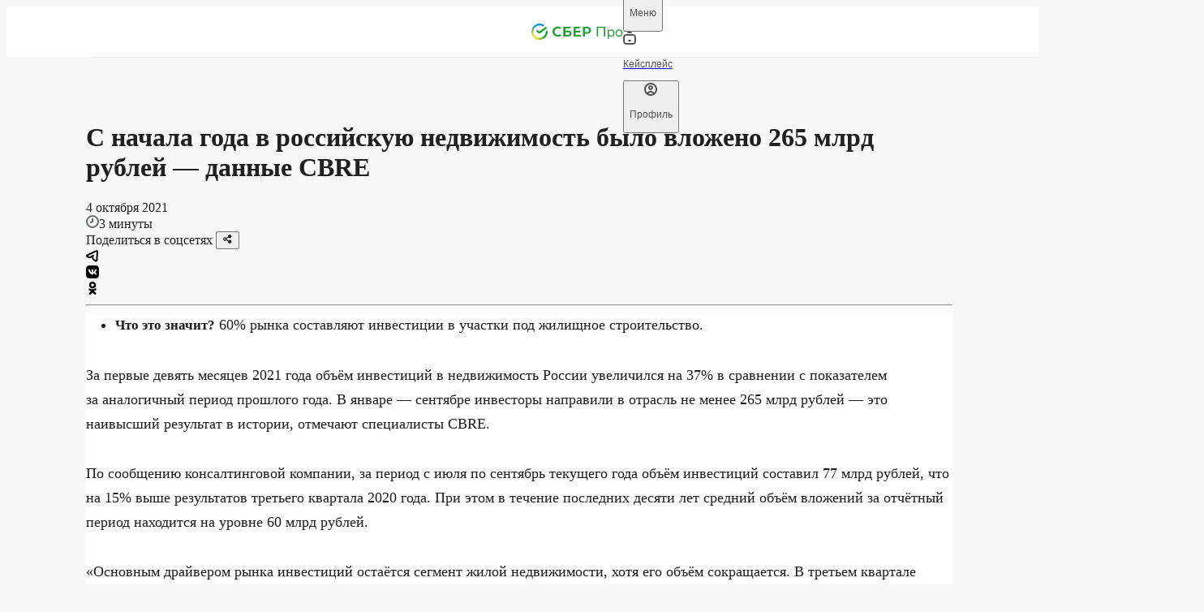

--- FILE ---
content_type: text/html; charset=utf-8
request_url: https://sber.pro/publication/c-nachala-goda-v-rossiiskuiu-nedvizhimost-bylo-vlozheno-265-mlrd-rublei-dannye-cbre/
body_size: 25487
content:
<!DOCTYPE html><html lang="ru"><head><meta charSet="utf-8"/><meta name="viewport" content="width=device-width"/><meta name="twitter:card" content="summary_large_image"/><meta name="twitter:site" content="@site"/><meta name="twitter:creator" content="@handle"/><meta property="og:url" content="https://sber.pro/publication/c-nachala-goda-v-rossiiskuiu-nedvizhimost-bylo-vlozheno-265-mlrd-rublei-dannye-cbre/"/><meta property="og:type" content="website"/><meta property="og:image:alt" content="СберПро | Медиа"/><meta property="og:image:width" content="968"/><meta property="og:image:height" content="504"/><meta property="og:locale" content="ru_RU"/><meta property="og:site_name" content="СберПро | Медиа"/><link rel="canonical" href="https://sber.pro/publication/c-nachala-goda-v-rossiiskuiu-nedvizhimost-bylo-vlozheno-265-mlrd-rublei-dannye-cbre/"/><title>C начала года в российскую недвижимость было вложено 265 млрд рублей — данные CBRE</title><meta name="robots" content="index,follow,max-image-preview:large"/><meta name="description" content="Кейсы лидеров бизнеса. Мнения ведущих экспертов. Актуальные тренды в отраслях экономики."/><meta property="og:title" content="C начала года в российскую недвижимость было вложено 265 млрд рублей — данные CBRE"/><meta property="og:description" content="Кейсы лидеров бизнеса. Мнения ведущих экспертов. Актуальные тренды в отраслях экономики."/><meta property="og:image" content="https://sber.pro/assets/og/SberPro_Media.png"/><script type="application/ld+json">{"@context":"https://schema.org","@type":"Article","datePublished":"4 октября 2021","description":"Что это значит? 60% рынка составляют инвестиции в участки под жилищное строительство.","mainEntityOfPage":{"@type":"WebPage","@id":"https://sber.pro/publication/c-nachala-goda-v-rossiiskuiu-nedvizhimost-bylo-vlozheno-265-mlrd-rublei-dannye-cbre/"},"headline":"C начала года в российскую недвижимость было вложено 265 млрд рублей — данные CBRE","image":[],"dateModified":"22 сентября 2023","author":{"@type":"Person","name":"Редакция СберПро"}}</script><script type="application/ld+json">{"@context":"https://schema.org","@type":"WebPage","@id":"/publication/c-nachala-goda-v-rossiiskuiu-nedvizhimost-bylo-vlozheno-265-mlrd-rublei-dannye-cbre/","description":"Кейсы лидеров бизнеса. Мнения ведущих экспертов. Актуальные тренды в отраслях экономики."}</script><meta name="next-head-count" content="21"/><link rel="preconnect" href="https://7xrcuuwtti.a.trbcdn.net" crossorigin="anonymous"/><meta name="yandex-verification" content="7c124f093b845171"/><link rel="icon" href="/favicon.ico" sizes="any" type="image/x-icon" crossorigin="anonymous"/><link rel="apple-touch-icon" href="/apple-touch-icon.png" type="image/png" crossorigin="anonymous"/><link rel="manifest" href="/manifest.webmanifest" type="application/manifest+json" crossorigin="anonymous"/><link rel="preload" href="/assets/fonts/SBSansDisplay-Semibold.woff2" as="font" type="font/woff2" crossorigin="anonymous"/><link rel="preload" href="/assets/fonts/SBSansDisplay-Regular.woff2" as="font" type="font/woff2" crossorigin="anonymous"/><link rel="preload" href="/assets/fonts/SBSansText-Regular.woff2" as="font" type="font/woff2" crossorigin="anonymous"/><link rel="preload" href="/assets/fonts/SBSansText-Semibold.woff2" as="font" type="font/woff2" crossorigin="anonymous"/><link rel="preload" href="/assets/fonts/SBSansUI-Regular.woff2" as="font" type="font/woff2" crossorigin="anonymous"/><link rel="preload" href="/assets/fonts/SBSansUI-Semibold.woff2" as="font" type="font/woff2" crossorigin="anonymous"/><link rel="stylesheet" href="/assets/setka/5643_aeroidea_demo_1_1808.min.css" type="text/css" crossorigin="anonymous"/><script id="sber-tag-manager" type="text/javascript" data-nscript="beforeInteractive">!function(t,e,n,s,a){t[s]=t[s]||[],t[s].push({"stm.start":new Date().getTime(),event:"stm_init"}),t.stmUrl="https://stmtag.ru/";var i=e.getElementsByTagName(n)[0],r=e.createElement(n);r.async=!0,r.src="https://stmtag.ru/stm/container/"+a+".js",i.parentNode.insertBefore(r,i)}(window,document,"script","dataLayer","STM-QRG5U2");</script><link rel="preload" href="https://7xrcuuwtti.a.trbcdn.net/_next/static/css/7b525d42ef8ea1d6.css" as="style"/><link rel="stylesheet" href="https://7xrcuuwtti.a.trbcdn.net/_next/static/css/7b525d42ef8ea1d6.css" data-n-g=""/><link rel="preload" href="https://7xrcuuwtti.a.trbcdn.net/_next/static/css/80f1e877fc9c512d.css" as="style"/><link rel="stylesheet" href="https://7xrcuuwtti.a.trbcdn.net/_next/static/css/80f1e877fc9c512d.css" data-n-p=""/><noscript data-n-css=""></noscript><script defer="" nomodule="" src="https://7xrcuuwtti.a.trbcdn.net/_next/static/chunks/polyfills-42372ed130431b0a.js"></script><script src="https://7xrcuuwtti.a.trbcdn.net/_next/static/chunks/webpack-43dcc37beb53e8e8.js" defer=""></script><script src="https://7xrcuuwtti.a.trbcdn.net/_next/static/chunks/framework-ad86aff4c5be97c6.js" defer=""></script><script src="https://7xrcuuwtti.a.trbcdn.net/_next/static/chunks/main-3e7ba4d1910efdd1.js" defer=""></script><script src="https://7xrcuuwtti.a.trbcdn.net/_next/static/chunks/pages/_app-5c9fed6615157d74.js" defer=""></script><script src="https://7xrcuuwtti.a.trbcdn.net/_next/static/chunks/2586-21f81ba916d60706.js" defer=""></script><script src="https://7xrcuuwtti.a.trbcdn.net/_next/static/chunks/9058-69a4ee8cdb0af2f5.js" defer=""></script><script src="https://7xrcuuwtti.a.trbcdn.net/_next/static/chunks/pages/publication/%5Bslug%5D-292ce5b3b86caee2.js" defer=""></script><script src="https://7xrcuuwtti.a.trbcdn.net/_next/static/52FypaHgTbi7bAZw3v5l9/_buildManifest.js" defer=""></script><script src="https://7xrcuuwtti.a.trbcdn.net/_next/static/52FypaHgTbi7bAZw3v5l9/_ssgManifest.js" defer=""></script><style data-styled="" data-styled-version="5.3.11">:root{--text-primary:#171717F5;--text-primary-hover:#17171793;--text-primary-active:#171717C4;--text-primary-brightness:#171717F5;--text-secondary:#1717178F;--text-secondary-hover:#171717FF;--text-secondary-active:#171717AB;--text-tertiary:#17171747;--text-tertiary-hover:#171717FF;--text-tertiary-active:#17171756;--text-paragraph:#171717CC;--text-paragraph-hover:#1717177A;--text-paragraph-active:#171717A3;--text-accent:#0A8A66;--text-accent-hover:#10D59EFF;--text-accent-active:#0DAF82FF;--text-accent-minor:#14CC98;--text-accent-minor-hover:#20E9B0FF;--text-accent-minor-active:#11A77CFF;--text-positive:#108E26;--text-positive-hover:#14B32EFF;--text-positive-active:#0C6A1BFF;--text-warning:#E85702;--text-warning-hover:#FD6B17FF;--text-warning-active:#C04802FF;--text-negative:#F31B31;--text-negative-hover:#F54254FF;--text-negative-active:#DA0B20FF;--text-info:#0B7ECB;--text-info-hover:#0D96F2FF;--text-info-active:#0966A5FF;--text-positive-minor:#28D247;--text-positive-minor-hover:#47DC62FF;--text-positive-minor-active:#21B03CFF;--text-warning-minor:#FD9C68;--text-warning-minor-hover:#FDB790FF;--text-warning-minor-active:#FC8240FF;--text-negative-minor:#FF8F9A;--text-negative-minor-hover:#FFB8BFFF;--text-negative-minor-active:#FF6675FF;--text-info-minor:#52BAFF;--text-info-minor-hover:#7ACAFFFF;--text-info-minor-active:#29A9FFFF;--on-dark-text-primary:#FFFFFF;--on-dark-text-primary-hover:#FFFFFF;--on-dark-text-primary-active:#FFFFFF;--on-dark-text-primary-brightness:#FFFFFF;--on-dark-text-secondary-hover:#F5F5F5FF;--on-dark-text-secondary-active:#F5F5F5AB;--on-dark-text-tertiary-hover:#F5F5F5FF;--on-dark-text-tertiary-active:#F5F5F556;--on-dark-text-paragraph-hover:#F5F5F57A;--on-dark-text-paragraph-active:#F5F5F5A3;--on-dark-text-accent:#00AC7B;--on-dark-text-accent-hover:#00D69AFF;--on-dark-text-accent-active:#00855FFF;--on-dark-text-accent-minor:#0E5944;--on-dark-text-accent-minor-hover:#199F79FF;--on-dark-text-accent-minor-active:#137C5EFF;--on-dark-text-positive:#24B23E;--on-dark-text-positive-hover:#2BD44AFF;--on-dark-text-positive-active:#1D9032FF;--on-dark-text-warning:#FF7024;--on-dark-text-warning-hover:#FF8B4DFF;--on-dark-text-warning-active:#FA5700FF;--on-dark-text-negative:#FF3D51;--on-dark-text-negative-hover:#FF6675FF;--on-dark-text-negative-active:#FF142CFF;--on-dark-text-info:#199AF0;--on-dark-text-info-hover:#3FABF3FF;--on-dark-text-info-active:#0D84D3FF;--on-dark-text-positive-minor:#095C18;--on-dark-text-positive-minor-hover:#11A72CFF;--on-dark-text-positive-minor-active:#0D8222FF;--on-dark-text-warning-minor:#85380C;--on-dark-text-warning-minor-hover:#CD5713FF;--on-dark-text-warning-minor-active:#A84710FF;--on-dark-text-negative-minor:#9C1422;--on-dark-text-negative-minor-hover:#C2192AFF;--on-dark-text-negative-minor-active:#7A101AFF;--on-dark-text-info-minor:#0D5382;--on-dark-text-info-minor-hover:#1483CCFF;--on-dark-text-info-minor-active:#116BA7FF;--on-dark-text-primary:#FFFFFF;--on-dark-text-secondary:#FFFFFF8F;--on-dark-text-tertiary:#F5F5F547;--on-dark-text-paragraph:#F5F5F5CC;--on-light-text-primary:#171717F5;--on-light-text-primary-hover:#17171793;--on-light-text-primary-active:#171717C4;--on-light-text-primary-brightness:#171717F5;--on-light-text-secondary:#1717178F;--on-light-text-secondary-hover:#171717FF;--on-light-text-secondary-active:#171717AB;--on-light-text-tertiary:#17171747;--on-light-text-tertiary-hover:#171717FF;--on-light-text-tertiary-active:#17171756;--on-light-text-paragraph:#171717CC;--on-light-text-paragraph-hover:#1717177A;--on-light-text-paragraph-active:#171717A3;--on-light-text-accent:#0A8A66;--on-light-text-accent-hover:#10D59EFF;--on-light-text-accent-active:#0DAF82FF;--on-light-text-accent-minor:#14CC98;--on-light-text-accent-minor-hover:#20E9B0FF;--on-light-text-accent-minor-active:#11A77CFF;--on-light-text-positive:#108E26;--on-light-text-positive-hover:#14B32EFF;--on-light-text-positive-active:#0C6A1BFF;--on-light-text-warning:#E85702;--on-light-text-warning-hover:#FD6B17FF;--on-light-text-warning-active:#C04802FF;--on-light-text-negative:#F31B31;--on-light-text-negative-hover:#F54254FF;--on-light-text-negative-active:#DA0B20FF;--on-light-text-info:#0B7ECB;--on-light-text-info-hover:#0D96F2FF;--on-light-text-info-active:#0966A5FF;--on-light-text-positive-minor:#28D247;--on-light-text-positive-minor-hover:#47DC62FF;--on-light-text-positive-minor-active:#21B03CFF;--on-light-text-warning-minor:#FD9C68;--on-light-text-warning-minor-hover:#FDB790FF;--on-light-text-warning-minor-active:#FC8240FF;--on-light-text-negative-minor:#FF8F9A;--on-light-text-negative-minor-hover:#FFB8BFFF;--on-light-text-negative-minor-active:#FF6675FF;--on-light-text-info-minor:#52BAFF;--on-light-text-info-minor-hover:#7ACAFFFF;--on-light-text-info-minor-active:#29A9FFFF;--inverse-text-primary-hover:#F5F5F593;--inverse-text-primary-active:#F5F5F5C4;--inverse-text-primary-brightness:#F5F5F5F5;--inverse-text-secondary-hover:#F5F5F5FF;--inverse-text-secondary-active:#F5F5F5AB;--inverse-text-tertiary-hover:#F5F5F5FF;--inverse-text-tertiary-active:#F5F5F556;--inverse-text-paragraph-hover:#F5F5F57A;--inverse-text-paragraph-active:#F5F5F5A3;--inverse-text-accent:#00AC7B;--inverse-text-accent-hover:#00D69AFF;--inverse-text-accent-active:#00855FFF;--inverse-text-accent-minor:#0E5944;--inverse-text-accent-minor-hover:#199F79FF;--inverse-text-accent-minor-active:#137C5EFF;--inverse-text-positive:#24B23E;--inverse-text-positive-hover:#2BD44AFF;--inverse-text-positive-active:#1D9032FF;--inverse-text-warning:#FF7024;--inverse-text-warning-hover:#FF8B4DFF;--inverse-text-warning-active:#FA5700FF;--inverse-text-negative:#FF3D51;--inverse-text-negative-hover:#FF6675FF;--inverse-text-negative-active:#FF142CFF;--inverse-text-info:#199AF0;--inverse-text-info-hover:#3FABF3FF;--inverse-text-info-active:#0D84D3FF;--inverse-text-positive-minor:#095C18;--inverse-text-positive-minor-hover:#11A72CFF;--inverse-text-positive-minor-active:#0D8222FF;--inverse-text-warning-minor:#85380C;--inverse-text-warning-minor-hover:#CD5713FF;--inverse-text-warning-minor-active:#A84710FF;--inverse-text-negative-minor:#9C1422;--inverse-text-negative-minor-hover:#C2192AFF;--inverse-text-negative-minor-active:#7A101AFF;--inverse-text-info-minor:#0D5382;--inverse-text-info-minor-hover:#1483CCFF;--inverse-text-info-minor-active:#116BA7FF;--inverse-text-primary:#F5F5F5F5;--inverse-text-secondary:#F5F5F58F;--inverse-text-tertiary:#F5F5F547;--inverse-text-paragraph:#F5F5F5CC;--surface-solid-primary:#F5F5F5;--surface-solid-primary-hover:#FAFAFAFF;--surface-solid-primary-active:#F0F0F0FF;--surface-solid-primary-brightness:#FFFFFFFF;--surface-solid-secondary:#ECECEC;--surface-solid-secondary-hover:#F7F7F7FF;--surface-solid-secondary-active:#E8E8E8FF;--surface-solid-tertiary:#DDDDDD;--surface-solid-tertiary-hover:#EDEDEDFF;--surface-solid-tertiary-active:#D4D4D4FF;--surface-solid-card:#FFFFFFFF;--surface-solid-card-hover:#FFFFFFFF;--surface-solid-card-active:#FFFFFFFF;--surface-solid-card-brightness:#FFFFFFFF;--surface-solid-default:#080808;--surface-solid-default-hover:#262626FF;--surface-solid-default-active:#030303FF;--surface-transparent-primary-hover:#08080803;--surface-transparent-primary-active:#0808080D;--surface-transparent-secondary-hover:#08080805;--surface-transparent-secondary-active:#0808081A;--surface-transparent-tertiary:#0808081F;--surface-transparent-tertiary-hover:#0808080A;--surface-transparent-tertiary-active:#08080829;--surface-transparent-deep:#080808A3;--surface-transparent-deep-hover:#0808088F;--surface-transparent-deep-active:#080808AD;--surface-transparent-card:#FFFFFFFF;--surface-transparent-card-hover:#FFFFFFFF;--surface-transparent-card-active:#FFFFFFFF;--surface-transparent-card-brightness:#FFFFFFFF;--surface-clear:#FFFFFF00;--surface-clear-hover:#FFFFFFFF;--surface-clear-active:#FFFFFFFF;--surface-accent:#00766C;--surface-accent-hover:#009083;--surface-accent-active:#0C5059;--surface-accent-minor:#8DFBDC;--surface-accent-minor-hover:#A1FCE2FF;--surface-accent-minor-active:#7AFAD6FF;--surface-transparent-accent:#00766C1F;--surface-transparent-accent-hover:#00766C0A;--surface-transparent-accent-active:#00766C29;--surface-positive:#1A9E32;--surface-positive-hover:#1EB83AFF;--surface-positive-active:#178C2CFF;--surface-warning:#FA5F05;--surface-warning-hover:#FB782DFF;--surface-warning-active:#E65705FF;--surface-negative:#FF293E;--surface-negative-hover:#FF5263FF;--surface-negative-active:#FF142CFF;--surface-info:#118CDF;--surface-info-hover:#1798EEFF;--surface-info-active:#0F81CCFF;--surface-positive-minor:#9EFAAF;--surface-positive-minor-hover:#B1FBBFFF;--surface-positive-minor-active:#8BF99FFF;--surface-warning-minor:#FEE2D2;--surface-warning-minor-hover:#FEEFE6FF;--surface-warning-minor-active:#FEDCC8FF;--surface-negative-minor:#FFE0E3;--surface-negative-minor-hover:#FFF5F6FF;--surface-negative-minor-active:#FFD6DAFF;--surface-info-minor:#CFECFF;--surface-info-minor-hover:#E5F5FFFF;--surface-info-minor-active:#C7E9FFFF;--surface-transparent-positive:#1A9E321F;--surface-transparent-positive-hover:#1A9E320A;--surface-transparent-positive-active:#1A9E3229;--surface-transparent-warning:#FA5F051F;--surface-transparent-warning-hover:#FA5F050A;--surface-transparent-warning-active:#FA5F0529;--surface-transparent-negative:#FF293E1F;--surface-transparent-negative-hover:#FF293E0A;--surface-transparent-negative-active:#FF293E29;--surface-transparent-info:#118CDF1F;--surface-transparent-info-hover:#118CDF0A;--surface-transparent-info-active:#118CDF29;--surface-transparent-primary:#08080808;--surface-transparent-secondary:#0808080F;--on-dark-surface-solid-primary:#171717;--on-dark-surface-solid-primary-hover:#363636FF;--on-dark-surface-solid-primary-active:#0D0D0DFF;--on-dark-surface-solid-primary-brightness:#262626FF;--on-dark-surface-solid-secondary:#262626;--on-dark-surface-solid-secondary-hover:#3B3B3BFF;--on-dark-surface-solid-secondary-active:#1C1C1CFF;--on-dark-surface-solid-tertiary:#363636;--on-dark-surface-solid-tertiary-hover:#4A4A4AFF;--on-dark-surface-solid-tertiary-active:#2B2B2BFF;--on-dark-surface-solid-card:#171717;--on-dark-surface-solid-card-hover:#363636FF;--on-dark-surface-solid-card-active:#0D0D0DFF;--on-dark-surface-solid-card-brightness:#262626FF;--on-dark-surface-solid-default:#F9F9F9;--on-dark-surface-solid-default-hover:#FFFFFFFF;--on-dark-surface-solid-default-active:#F5F5F5FF;--on-dark-surface-transparent-primary:#FFFFFF0F;--on-dark-surface-transparent-primary-hover:#FFFFFF05;--on-dark-surface-transparent-primary-active:#FFFFFF1A;--on-dark-surface-transparent-secondary:#FFFFFF1F;--on-dark-surface-transparent-secondary-hover:#FFFFFF0A;--on-dark-surface-transparent-secondary-active:#FFFFFF29;--on-dark-surface-transparent-tertiary:#FFFFFF33;--on-dark-surface-transparent-tertiary-hover:#FFFFFF1F;--on-dark-surface-transparent-tertiary-active:#FFFFFF3D;--on-dark-surface-transparent-deep:#FFFFFFA3;--on-dark-surface-transparent-deep-hover:#FFFFFF8F;--on-dark-surface-transparent-deep-active:#FFFFFFAD;--on-dark-surface-transparent-card:#FFFFFF0F;--on-dark-surface-transparent-card-hover:#FFFFFF05;--on-dark-surface-transparent-card-active:#FFFFFF1A;--on-dark-surface-transparent-card-brightness:#FFFFFF0F;--on-dark-surface-clear:#FFFFFF00;--on-dark-surface-clear-hover:#FFFFFFFF;--on-dark-surface-clear-active:#FFFFFFFF;--on-dark-surface-accent:#00766C;--on-dark-surface-accent-hover:#05AD7EFF;--on-dark-surface-accent-active:#048661FF;--on-dark-surface-accent-minor:#072B21;--on-dark-surface-accent-minor-hover:#0B4636FF;--on-dark-surface-accent-minor-active:#041A14FF;--on-dark-surface-transparent-accent:#00766C33;--on-dark-surface-transparent-accent-hover:#00766C1F;--on-dark-surface-transparent-accent-active:#00766C3D;--on-dark-surface-positive:#1A9E32;--on-dark-surface-positive-hover:#1EB83AFF;--on-dark-surface-positive-active:#178C2CFF;--on-dark-surface-warning:#FA5F05;--on-dark-surface-warning-hover:#FB782DFF;--on-dark-surface-warning-active:#E65705FF;--on-dark-surface-negative:#FF293E;--on-dark-surface-negative-hover:#FF5263FF;--on-dark-surface-negative-active:#FF142CFF;--on-dark-surface-info:#118CDF;--on-dark-surface-info-hover:#1798EEFF;--on-dark-surface-info-active:#0F81CCFF;--on-dark-surface-positive-minor:#0A2B10;--on-dark-surface-positive-minor-hover:#0E3A16FF;--on-dark-surface-positive-minor-active:#061909FF;--on-dark-surface-warning-minor:#3D1D0A;--on-dark-surface-warning-minor-hover:#58290EFF;--on-dark-surface-warning-minor-active:#2C1507FF;--on-dark-surface-negative-minor:#4A0D13;--on-dark-surface-negative-minor-hover:#64121AFF;--on-dark-surface-negative-minor-active:#380A0FFF;--on-dark-surface-info-minor:#0C283B;--on-dark-surface-info-minor-hover:#10344CFF;--on-dark-surface-info-minor-active:#091D2AFF;--on-dark-surface-transparent-positive:#1A9E3233;--on-dark-surface-transparent-positive-hover:#1A9E321F;--on-dark-surface-transparent-positive-active:#1A9E323D;--on-dark-surface-transparent-warning:#FA5F0533;--on-dark-surface-transparent-warning-hover:#FA5F051F;--on-dark-surface-transparent-warning-active:#FA5F053D;--on-dark-surface-transparent-negative:#FF293E33;--on-dark-surface-transparent-negative-hover:#FF293E1F;--on-dark-surface-transparent-negative-active:#FF293E3D;--on-dark-surface-transparent-info:#118CDF33;--on-dark-surface-transparent-info-hover:#118CDF1F;--on-dark-surface-transparent-info-active:#118CDF3D;--on-light-surface-solid-primary:#F5F5F5;--on-light-surface-solid-primary-hover:#FAFAFAFF;--on-light-surface-solid-primary-active:#F0F0F0FF;--on-light-surface-solid-primary-brightness:#FFFFFFFF;--on-light-surface-solid-secondary:#ECECEC;--on-light-surface-solid-secondary-hover:#F7F7F7FF;--on-light-surface-solid-secondary-active:#E8E8E8FF;--on-light-surface-solid-tertiary:#DDDDDD;--on-light-surface-solid-tertiary-hover:#EDEDEDFF;--on-light-surface-solid-tertiary-active:#D4D4D4FF;--on-light-surface-solid-card:#FFFFFFFF;--on-light-surface-solid-card-hover:#FFFFFFFF;--on-light-surface-solid-card-active:#FFFFFFFF;--on-light-surface-solid-card-brightness:#FFFFFFFF;--on-light-surface-solid-default:#080808;--on-light-surface-solid-default-hover:#262626FF;--on-light-surface-solid-default-active:#030303FF;--on-light-surface-transparent-primary-hover:#08080803;--on-light-surface-transparent-primary-active:#0808080D;--on-light-surface-transparent-secondary-hover:#08080805;--on-light-surface-transparent-secondary-active:#0808081A;--on-light-surface-transparent-tertiary:#0808081F;--on-light-surface-transparent-tertiary-hover:#0808080A;--on-light-surface-transparent-tertiary-active:#08080829;--on-light-surface-transparent-deep:#080808A3;--on-light-surface-transparent-deep-hover:#0808088F;--on-light-surface-transparent-deep-active:#080808AD;--on-light-surface-transparent-card:#FFFFFFFF;--on-light-surface-transparent-card-hover:#FFFFFFFF;--on-light-surface-transparent-card-active:#FFFFFFFF;--on-light-surface-transparent-card-brightness:#FFFFFFFF;--on-light-surface-clear:#FFFFFF00;--on-light-surface-clear-hover:#FFFFFFFF;--on-light-surface-clear-active:#FFFFFFFF;--on-light-surface-accent:#00766C;--on-light-surface-accent-hover:#05AD7EFF;--on-light-surface-accent-active:#048661FF;--on-light-surface-accent-minor:#8DFBDC;--on-light-surface-accent-minor-hover:#A1FCE2FF;--on-light-surface-accent-minor-active:#7AFAD6FF;--on-light-surface-transparent-accent:#00766C1F;--on-light-surface-transparent-accent-hover:#00766C0A;--on-light-surface-transparent-accent-active:#00766C29;--on-light-surface-positive:#1A9E32;--on-light-surface-positive-hover:#1EB83AFF;--on-light-surface-positive-active:#178C2CFF;--on-light-surface-warning:#FA5F05;--on-light-surface-warning-hover:#FB782DFF;--on-light-surface-warning-active:#E65705FF;--on-light-surface-negative:#FF293E;--on-light-surface-negative-hover:#FF5263FF;--on-light-surface-negative-active:#FF142CFF;--on-light-surface-info:#118CDF;--on-light-surface-info-hover:#1798EEFF;--on-light-surface-info-active:#0F81CCFF;--on-light-surface-positive-minor:#9EFAAF;--on-light-surface-positive-minor-hover:#B1FBBFFF;--on-light-surface-positive-minor-active:#8BF99FFF;--on-light-surface-warning-minor:#FEE2D2;--on-light-surface-warning-minor-hover:#FEEFE6FF;--on-light-surface-warning-minor-active:#FEDCC8FF;--on-light-surface-negative-minor:#FFE0E3;--on-light-surface-negative-minor-hover:#FFF5F6FF;--on-light-surface-negative-minor-active:#FFD6DAFF;--on-light-surface-info-minor:#CFECFF;--on-light-surface-info-minor-hover:#E5F5FFFF;--on-light-surface-info-minor-active:#C7E9FFFF;--on-light-surface-transparent-positive:#1A9E321F;--on-light-surface-transparent-positive-hover:#1A9E320A;--on-light-surface-transparent-positive-active:#1A9E3229;--on-light-surface-transparent-warning:#FA5F051F;--on-light-surface-transparent-warning-hover:#FA5F050A;--on-light-surface-transparent-warning-active:#FA5F0529;--on-light-surface-transparent-negative:#FF293E1F;--on-light-surface-transparent-negative-hover:#FF293E0A;--on-light-surface-transparent-negative-active:#FF293E29;--on-light-surface-transparent-info:#118CDF1F;--on-light-surface-transparent-info-hover:#118CDF0A;--on-light-surface-transparent-info-active:#118CDF29;--on-light-surface-transparent-primary:#08080808;--on-light-surface-transparent-secondary:#0808080F;--inverse-surface-solid-primary:#171717;--inverse-surface-solid-primary-hover:#363636FF;--inverse-surface-solid-primary-active:#0D0D0DFF;--inverse-surface-solid-primary-brightness:#262626FF;--inverse-surface-solid-secondary:#262626;--inverse-surface-solid-secondary-hover:#3B3B3BFF;--inverse-surface-solid-secondary-active:#1C1C1CFF;--inverse-surface-solid-tertiary:#363636;--inverse-surface-solid-tertiary-hover:#4A4A4AFF;--inverse-surface-solid-tertiary-active:#2B2B2BFF;--inverse-surface-solid-card:#171717;--inverse-surface-solid-card-hover:#363636FF;--inverse-surface-solid-card-active:#0D0D0DFF;--inverse-surface-solid-card-brightness:#262626FF;--inverse-surface-solid-default:#F9F9F9;--inverse-surface-solid-default-hover:#FFFFFFFF;--inverse-surface-solid-default-active:#F5F5F5FF;--inverse-surface-transparent-primary:#FFFFFF0F;--inverse-surface-transparent-primary-hover:#FFFFFF05;--inverse-surface-transparent-primary-active:#FFFFFF1A;--inverse-surface-transparent-secondary:#FFFFFF1F;--inverse-surface-transparent-secondary-hover:#FFFFFF0A;--inverse-surface-transparent-secondary-active:#FFFFFF29;--inverse-surface-transparent-tertiary:#FFFFFF33;--inverse-surface-transparent-tertiary-hover:#FFFFFF1F;--inverse-surface-transparent-tertiary-active:#FFFFFF3D;--inverse-surface-transparent-deep:#FFFFFFA3;--inverse-surface-transparent-deep-hover:#FFFFFF8F;--inverse-surface-transparent-deep-active:#FFFFFFAD;--inverse-surface-transparent-card:#FFFFFF0F;--inverse-surface-transparent-card-hover:#FFFFFF05;--inverse-surface-transparent-card-active:#FFFFFF1A;--inverse-surface-transparent-card-brightness:#FFFFFF0F;--inverse-surface-clear:#FFFFFF00;--inverse-surface-clear-hover:#FFFFFFFF;--inverse-surface-clear-active:#FFFFFFFF;--inverse-surface-accent:#00766C;--inverse-surface-accent-hover:#05AD7EFF;--inverse-surface-accent-active:#048661FF;--inverse-surface-accent-minor:#072B21;--inverse-surface-accent-minor-hover:#0B4636FF;--inverse-surface-accent-minor-active:#041A14FF;--inverse-surface-transparent-accent:#00766C33;--inverse-surface-transparent-accent-hover:#00766C1F;--inverse-surface-transparent-accent-active:#00766C3D;--inverse-surface-positive:#1A9E32;--inverse-surface-positive-hover:#1EB83AFF;--inverse-surface-positive-active:#178C2CFF;--inverse-surface-warning:#FA5F05;--inverse-surface-warning-hover:#FB782DFF;--inverse-surface-warning-active:#E65705FF;--inverse-surface-negative:#FF293E;--inverse-surface-negative-hover:#FF5263FF;--inverse-surface-negative-active:#FF142CFF;--inverse-surface-info:#118CDF;--inverse-surface-info-hover:#1798EEFF;--inverse-surface-info-active:#0F81CCFF;--inverse-surface-positive-minor:#0A2B10;--inverse-surface-positive-minor-hover:#0E3A16FF;--inverse-surface-positive-minor-active:#061909FF;--inverse-surface-warning-minor:#3D1D0A;--inverse-surface-warning-minor-hover:#58290EFF;--inverse-surface-warning-minor-active:#2C1507FF;--inverse-surface-negative-minor:#4A0D13;--inverse-surface-negative-minor-hover:#64121AFF;--inverse-surface-negative-minor-active:#380A0FFF;--inverse-surface-info-minor:#0C283B;--inverse-surface-info-minor-hover:#10344CFF;--inverse-surface-info-minor-active:#091D2AFF;--inverse-surface-transparent-positive:#1A9E3233;--inverse-surface-transparent-positive-hover:#1A9E321F;--inverse-surface-transparent-positive-active:#1A9E323D;--inverse-surface-transparent-warning:#FA5F0533;--inverse-surface-transparent-warning-hover:#FA5F051F;--inverse-surface-transparent-warning-active:#FA5F053D;--inverse-surface-transparent-negative:#FF293E33;--inverse-surface-transparent-negative-hover:#FF293E1F;--inverse-surface-transparent-negative-active:#FF293E3D;--inverse-surface-transparent-info:#118CDF33;--inverse-surface-transparent-info-hover:#118CDF1F;--inverse-surface-transparent-info-active:#118CDF3D;--background-primary:#F9F9F9;--dark-background-primary:#080808;--light-background-primary:#F9F9F9;--inverse-background-primary:#080808;--overlay-soft:#F9F9F98F;--overlay-hard:#F9F9F9F5;--overlay-blur:#F9F9F947;--on-dark-overlay-soft:#0808088F;--on-dark-overlay-hard:#080808F5;--on-dark-overlay-blur:#08080847;--on-light-overlay-soft:#F9F9F98F;--on-light-overlay-hard:#F9F9F9F5;--on-light-overlay-blur:#F9F9F947;--inverse-overlay-soft:#0808088F;--inverse-overlay-hard:#080808F5;--inverse-overlay-blur:#08080847;--outline-solid-primary:#DDDDDD;--outline-solid-primary-hover:#FFFFFFFF;--outline-solid-primary-active:#B3B3B3FF;--outline-solid-secondary:#B3B3B3;--outline-solid-secondary-hover:#FFFFFFFF;--outline-solid-secondary-active:#8F8F8FFF;--outline-solid-tertiary:#707070;--outline-solid-tertiary-hover:#FFFFFFFF;--outline-solid-tertiary-active:#595959FF;--outline-solid-default:#080808;--outline-solid-default-hover:#595959FF;--outline-solid-default-active:#303030FF;--outline-transparent-primary:#0808081F;--outline-transparent-primary-hover:#080808FF;--outline-transparent-primary-active:#08080825;--outline-transparent-secondary:#08080847;--outline-transparent-secondary-hover:#080808FF;--outline-transparent-secondary-active:#08080856;--outline-transparent-tertiary:#0808088F;--outline-transparent-tertiary-hover:#080808FF;--outline-transparent-tertiary-active:#080808AB;--outline-clear:#FFFFFF00;--outline-clear-hover:#FFFFFFFF;--outline-clear-active:#FFFFFFFF;--outline-accent:#0A8A66;--outline-accent-hover:#10D59EFF;--outline-accent-active:#0DAF82FF;--outline-accent-minor:#14CC98;--outline-accent-minor-hover:#20E9B0FF;--outline-accent-minor-active:#11A77CFF;--outline-transparent-accent:#0A8A6633;--outline-transparent-accent-hover:#0A8A66FF;--outline-transparent-accent-active:#0A8A663D;--outline-positive:#108E26;--outline-positive-hover:#14B32EFF;--outline-positive-active:#0C6A1BFF;--outline-warning:#E85702;--outline-warning-hover:#FD6B17FF;--outline-warning-active:#C04802FF;--outline-negative:#F31B31;--outline-negative-hover:#F54254FF;--outline-negative-active:#DA0B20FF;--outline-info:#0B7ECB;--outline-info-hover:#0D96F2FF;--outline-info-active:#0966A5FF;--outline-positive-minor:#28D247;--outline-positive-minor-hover:#47DC62FF;--outline-positive-minor-active:#21B03CFF;--outline-warning-minor:#FD9C68;--outline-warning-minor-hover:#FDB790FF;--outline-warning-minor-active:#FC8240FF;--outline-negative-minor:#FF8F9A;--outline-negative-minor-hover:#FFB8BFFF;--outline-negative-minor-active:#FF6675FF;--outline-info-minor:#52BAFF;--outline-info-minor-hover:#7ACAFFFF;--outline-info-minor-active:#29A9FFFF;--outline-transparent-positive:#108E2633;--outline-transparent-positive-hover:#108E25FF;--outline-transparent-positive-active:#108E253D;--outline-transparent-warning:#E8570233;--outline-transparent-warning-hover:#E85702FF;--outline-transparent-warning-active:#E857023D;--outline-transparent-negative:#F31B3133;--outline-transparent-negative-hover:#F31B31FF;--outline-transparent-negative-active:#F31B313D;--outline-transparent-info:#0B7ECB33;--outline-transparent-info-hover:#0B7ECBFF;--outline-transparent-info-active:#0B7ECB3D;--on-dark-outline-solid-primary:#262626;--on-dark-outline-solid-primary-hover:#787878FF;--on-dark-outline-solid-primary-active:#4F4F4FFF;--on-dark-outline-solid-secondary:#4E4E4E;--on-dark-outline-solid-secondary-hover:#FFFFFFFF;--on-dark-outline-solid-secondary-active:#404040FF;--on-dark-outline-solid-tertiary:#858585;--on-dark-outline-solid-tertiary-hover:#FFFFFFFF;--on-dark-outline-solid-tertiary-active:#6B6B6BFF;--on-dark-outline-solid-default:#F9F9F9;--on-dark-outline-solid-default-hover:#FFFFFFFF;--on-dark-outline-solid-default-active:#C7C7C7FF;--on-dark-outline-transparent-primary:#FFFFFF1F;--on-dark-outline-transparent-primary-hover:#FFFFFFFF;--on-dark-outline-transparent-primary-active:#FFFFFF25;--on-dark-outline-transparent-secondary:#FFFFFF47;--on-dark-outline-transparent-secondary-hover:#FFFFFFFF;--on-dark-outline-transparent-secondary-active:#FFFFFF56;--on-dark-outline-transparent-tertiary:#FFFFFF8F;--on-dark-outline-transparent-tertiary-hover:#FFFFFFFF;--on-dark-outline-transparent-tertiary-active:#FFFFFFAB;--on-dark-outline-clear:#FFFFFF00;--on-dark-outline-clear-hover:#FFFFFFFF;--on-dark-outline-clear-active:#FFFFFFFF;--on-dark-outline-accent:#00AC7B;--on-dark-outline-accent-hover:#00D69AFF;--on-dark-outline-accent-active:#00855FFF;--on-dark-outline-accent-minor:#0E5944;--on-dark-outline-accent-minor-hover:#199F79FF;--on-dark-outline-accent-minor-active:#137C5EFF;--on-dark-outline-transparent-accent:#00AC7B47;--on-dark-outline-transparent-accent-hover:#00AD7CFF;--on-dark-outline-transparent-accent-active:#00AD7C56;--on-dark-outline-positive:#24B23E;--on-dark-outline-positive-hover:#2BD44AFF;--on-dark-outline-positive-active:#1D9032FF;--on-dark-outline-warning:#FF7024;--on-dark-outline-warning-hover:#FF8B4DFF;--on-dark-outline-warning-active:#FA5700FF;--on-dark-outline-negative:#FF3D51;--on-dark-outline-negative-hover:#FF6675FF;--on-dark-outline-negative-active:#FF142CFF;--on-dark-outline-info:#199AF0;--on-dark-outline-info-hover:#3FABF3FF;--on-dark-outline-info-active:#0D84D3FF;--on-dark-outline-positive-minor:#095C18;--on-dark-outline-positive-minor-hover:#11A72CFF;--on-dark-outline-positive-minor-active:#0D8222FF;--on-dark-outline-warning-minor:#85380C;--on-dark-outline-warning-minor-hover:#CD5713FF;--on-dark-outline-warning-minor-active:#A84710FF;--on-dark-outline-negative-minor:#9C1422;--on-dark-outline-negative-minor-hover:#C2192AFF;--on-dark-outline-negative-minor-active:#7A101AFF;--on-dark-outline-info-minor:#0D5382;--on-dark-outline-info-minor-hover:#1483CCFF;--on-dark-outline-info-minor-active:#116BA7FF;--on-dark-outline-transparent-positive:#24B23E47;--on-dark-outline-transparent-positive-hover:#24B23EFF;--on-dark-outline-transparent-positive-active:#24B23E56;--on-dark-outline-transparent-warning:#FF702447;--on-dark-outline-transparent-warning-hover:#FF7024FF;--on-dark-outline-transparent-warning-active:#FF702456;--on-dark-outline-transparent-negative:#FF3D5147;--on-dark-outline-transparent-negative-hover:#FF3D51FF;--on-dark-outline-transparent-negative-active:#FF3D5156;--on-dark-outline-transparent-info:#199AF047;--on-dark-outline-transparent-info-hover:#199AF0FF;--on-dark-outline-transparent-info-active:#199AF056;--on-light-outline-solid-primary:#DDDDDD;--on-light-outline-solid-primary-hover:#FFFFFFFF;--on-light-outline-solid-primary-active:#B3B3B3FF;--on-light-outline-solid-secondary:#B3B3B3;--on-light-outline-solid-secondary-hover:#FFFFFFFF;--on-light-outline-solid-secondary-active:#8F8F8FFF;--on-light-outline-solid-tertiary:#707070;--on-light-outline-solid-tertiary-hover:#FFFFFFFF;--on-light-outline-solid-tertiary-active:#595959FF;--on-light-outline-solid-default:#080808;--on-light-outline-solid-default-hover:#595959FF;--on-light-outline-solid-default-active:#303030FF;--on-light-outline-transparent-primary:#0808081F;--on-light-outline-transparent-primary-hover:#080808FF;--on-light-outline-transparent-primary-active:#08080825;--on-light-outline-transparent-secondary:#08080847;--on-light-outline-transparent-secondary-hover:#080808FF;--on-light-outline-transparent-secondary-active:#08080856;--on-light-outline-transparent-tertiary:#0808088F;--on-light-outline-transparent-tertiary-hover:#080808FF;--on-light-outline-transparent-tertiary-active:#080808AB;--on-light-outline-clear:#FFFFFF00;--on-light-outline-clear-hover:#FFFFFFFF;--on-light-outline-clear-active:#FFFFFFFF;--on-light-outline-accent:#0A8A66;--on-light-outline-accent-hover:#10D59EFF;--on-light-outline-accent-active:#0DAF82FF;--on-light-outline-accent-minor:#14CC98;--on-light-outline-accent-minor-hover:#20E9B0FF;--on-light-outline-accent-minor-active:#11A77CFF;--on-light-outline-transparent-accent:#0A8A6633;--on-light-outline-transparent-accent-hover:#0A8A66FF;--on-light-outline-transparent-accent-active:#0A8A663D;--on-light-outline-positive:#108E26;--on-light-outline-positive-hover:#14B32EFF;--on-light-outline-positive-active:#0C6A1BFF;--on-light-outline-warning:#E85702;--on-light-outline-warning-hover:#FD6B17FF;--on-light-outline-warning-active:#C04802FF;--on-light-outline-negative:#F31B31;--on-light-outline-negative-hover:#F54254FF;--on-light-outline-negative-active:#DA0B20FF;--on-light-outline-info:#0B7ECB;--on-light-outline-info-hover:#0D96F2FF;--on-light-outline-info-active:#0966A5FF;--on-light-outline-positive-minor:#28D247;--on-light-outline-positive-minor-hover:#47DC62FF;--on-light-outline-positive-minor-active:#21B03CFF;--on-light-outline-warning-minor:#FD9C68;--on-light-outline-warning-minor-hover:#FDB790FF;--on-light-outline-warning-minor-active:#FC8240FF;--on-light-outline-negative-minor:#FF8F9A;--on-light-outline-negative-minor-hover:#FFB8BFFF;--on-light-outline-negative-minor-active:#FF6675FF;--on-light-outline-info-minor:#52BAFF;--on-light-outline-info-minor-hover:#7ACAFFFF;--on-light-outline-info-minor-active:#29A9FFFF;--on-light-outline-transparent-positive:#108E2633;--on-light-outline-transparent-positive-hover:#108E25FF;--on-light-outline-transparent-positive-active:#108E253D;--on-light-outline-transparent-warning:#E8570233;--on-light-outline-transparent-warning-hover:#E85702FF;--on-light-outline-transparent-warning-active:#E857023D;--on-light-outline-transparent-negative:#F31B3133;--on-light-outline-transparent-negative-hover:#F31B31FF;--on-light-outline-transparent-negative-active:#F31B313D;--on-light-outline-transparent-info:#0B7ECB33;--on-light-outline-transparent-info-hover:#0B7ECBFF;--on-light-outline-transparent-info-active:#0B7ECB3D;--inverse-outline-solid-primary:#262626;--inverse-outline-solid-primary-hover:#787878FF;--inverse-outline-solid-primary-active:#4F4F4FFF;--inverse-outline-solid-secondary:#4E4E4E;--inverse-outline-solid-secondary-hover:#FFFFFFFF;--inverse-outline-solid-secondary-active:#404040FF;--inverse-outline-solid-tertiary:#858585;--inverse-outline-solid-tertiary-hover:#FFFFFFFF;--inverse-outline-solid-tertiary-active:#6B6B6BFF;--inverse-outline-solid-default:#F9F9F9;--inverse-outline-solid-default-hover:#FFFFFFFF;--inverse-outline-solid-default-active:#C7C7C7FF;--inverse-outline-transparent-primary:#FFFFFF1F;--inverse-outline-transparent-primary-hover:#FFFFFFFF;--inverse-outline-transparent-primary-active:#FFFFFF25;--inverse-outline-transparent-secondary:#FFFFFF47;--inverse-outline-transparent-secondary-hover:#FFFFFFFF;--inverse-outline-transparent-secondary-active:#FFFFFF56;--inverse-outline-transparent-tertiary:#FFFFFF8F;--inverse-outline-transparent-tertiary-hover:#FFFFFFFF;--inverse-outline-transparent-tertiary-active:#FFFFFFAB;--inverse-outline-clear:#FFFFFF00;--inverse-outline-clear-hover:#FFFFFFFF;--inverse-outline-clear-active:#FFFFFFFF;--inverse-outline-accent:#00AC7B;--inverse-outline-accent-hover:#00D69AFF;--inverse-outline-accent-active:#00855FFF;--inverse-outline-accent-minor:#0E5944;--inverse-outline-accent-minor-hover:#199F79FF;--inverse-outline-accent-minor-active:#137C5EFF;--inverse-outline-transparent-accent:#00AC7B47;--inverse-outline-transparent-accent-hover:#00AD7CFF;--inverse-outline-transparent-accent-active:#00AD7C56;--inverse-outline-positive:#24B23E;--inverse-outline-positive-hover:#2BD44AFF;--inverse-outline-positive-active:#1D9032FF;--inverse-outline-warning:#FF7024;--inverse-outline-warning-hover:#FF8B4DFF;--inverse-outline-warning-active:#FA5700FF;--inverse-outline-negative:#FF3D51;--inverse-outline-negative-hover:#FF6675FF;--inverse-outline-negative-active:#FF142CFF;--inverse-outline-info:#199AF0;--inverse-outline-info-hover:#3FABF3FF;--inverse-outline-info-active:#0D84D3FF;--inverse-outline-positive-minor:#095C18;--inverse-outline-positive-minor-hover:#11A72CFF;--inverse-outline-positive-minor-active:#0D8222FF;--inverse-outline-warning-minor:#85380C;--inverse-outline-warning-minor-hover:#CD5713FF;--inverse-outline-warning-minor-active:#A84710FF;--inverse-outline-negative-minor:#9C1422;--inverse-outline-negative-minor-hover:#C2192AFF;--inverse-outline-negative-minor-active:#7A101AFF;--inverse-outline-info-minor:#0D5382;--inverse-outline-info-minor-hover:#1483CCFF;--inverse-outline-info-minor-active:#116BA7FF;--inverse-outline-transparent-positive:#24B23E47;--inverse-outline-transparent-positive-hover:#24B23EFF;--inverse-outline-transparent-positive-active:#24B23E56;--inverse-outline-transparent-warning:#FF702447;--inverse-outline-transparent-warning-hover:#FF7024FF;--inverse-outline-transparent-warning-active:#FF702456;--inverse-outline-transparent-negative:#FF3D5147;--inverse-outline-transparent-negative-hover:#FF3D51FF;--inverse-outline-transparent-negative-active:#FF3D5156;--inverse-outline-transparent-info:#199AF047;--inverse-outline-transparent-info-hover:#199AF0FF;--inverse-outline-transparent-info-active:#199AF056;--data-yellow:#F3A912;--data-yellow-minor:#FFD37A;--data-yellow-transparent:#F3A9128F;--on-dark-data-yellow:#F3A912;--on-dark-data-yellow-minor:#A16B00;--on-dark-data-yellow-transparent:#F3A9128F;--on-light-data-yellow:#F3A912;--on-light-data-yellow-minor:#FFD37A;--on-light-data-yellow-transparent:#F3A9128F;--inverse-data-yellow:#F3A912;--inverse-data-yellow-minor:#A16B00;--inverse-data-yellow-transparent:#F3A9128F;color:var(--text-primary);background-color:var(--background-primary);}/*!sc*/
:root{--surface-skeleton-gradient:linear-gradient(90deg,#08080817 0%,#08080814 6.25%,#0808080D 12.5%,#08080803 25%,#0808080D 37.5%,#08080814 43.75%,#08080817 50%,#08080814 56.25%,#0808080D 62.5%,#08080803 75%,#0808080D 87.5%,#08080814 93.75%,#08080817 100%);--surface-skeleton-gradient-hover:#FFFFFFFF;--surface-skeleton-gradient-active:#FFFFFFFF;--surface-skeleton-deep-gradient:linear-gradient(90deg,#0808085C 0%,#08080852 6.25%,#08080833 12.5%,#0808080A 25%,#08080833 37.5%,#08080852 43.75%,#0808085C 50%,#08080814 56.25%,#08080833 62.5%,#0808080A 75%,#08080833 87.5%,#08080852 93.75%,#0808085C 100%);--surface-skeleton-deep-gradient-hover:#FFFFFFFF;--surface-skeleton-deep-gradient-active:#FFFFFFFF;--on-dark-surface-skeleton-gradient:linear-gradient(90deg,#FFFFFF17 0%,#FFFFFF14 6.25%,#FFFFFF0D 12.5%,#FFFFFF03 25%,#FFFFFF0D 37.5%,#FFFFFF14 43.75%,#FFFFFF17 50%,#FFFFFF14 56.25%,#FFFFFF0D 62.5%,#FFFFFF03 75%,#FFFFFF0D 87.5%,#FFFFFF14 93.75%,#FFFFFF17 100%);--on-dark-surface-skeleton-gradient-hover:#FFFFFFFF;--on-dark-surface-skeleton-gradient-active:#FFFFFFFF;--on-dark-surface-skeleton-deep-gradient:linear-gradient(90deg,#FFFFFF5C 0%,#FFFFFF52 6.25%,#FFFFFF33 12.5%,#FFFFFF0A 25%,#FFFFFF33 37.5%,#FFFFFF52 43.75%,#FFFFFF5C 50%,#FFFFFF14 56.25%,#FFFFFF33 62.5%,#FFFFFF0A 75%,#FFFFFF33 87.5%,#FFFFFF52 93.75%,#FFFFFF5C 100%);--on-dark-surface-skeleton-deep-gradient-hover:#FFFFFFFF;--on-dark-surface-skeleton-deep-gradient-active:#FFFFFFFF;--on-light-surface-skeleton-gradient:linear-gradient(90deg,#08080817 0%,#08080814 6.25%,#0808080D 12.5%,#08080803 25%,#0808080D 37.5%,#08080814 43.75%,#08080817 50%,#08080814 56.25%,#0808080D 62.5%,#08080803 75%,#0808080D 87.5%,#08080814 93.75%,#08080817 100%);--on-light-surface-skeleton-gradient-hover:#FFFFFFFF;--on-light-surface-skeleton-gradient-active:#FFFFFFFF;--on-light-surface-skeleton-deep-gradient:linear-gradient(90deg,#0808085C 0%,#08080852 6.25%,#08080833 12.5%,#0808080A 25%,#08080833 37.5%,#08080852 43.75%,#0808085C 50%,#08080814 56.25%,#08080833 62.5%,#0808080A 75%,#08080833 87.5%,#08080852 93.75%,#0808085C 100%);--on-light-surface-skeleton-deep-gradient-hover:#FFFFFFFF;--on-light-surface-skeleton-deep-gradient-active:#FFFFFFFF;--inverse-surface-skeleton-gradient:linear-gradient(90deg,#FFFFFF17 0%,#FFFFFF14 6.25%,#FFFFFF0D 12.5%,#FFFFFF03 25%,#FFFFFF0D 37.5%,#FFFFFF14 43.75%,#FFFFFF17 50%,#FFFFFF14 56.25%,#FFFFFF0D 62.5%,#FFFFFF03 75%,#FFFFFF0D 87.5%,#FFFFFF14 93.75%,#FFFFFF17 100%);--inverse-surface-skeleton-gradient-hover:#FFFFFFFF;--inverse-surface-skeleton-gradient-active:#FFFFFFFF;--inverse-surface-skeleton-deep-gradient:linear-gradient(90deg,#FFFFFF5C 0%,#FFFFFF52 6.25%,#FFFFFF33 12.5%,#FFFFFF0A 25%,#FFFFFF33 37.5%,#FFFFFF52 43.75%,#FFFFFF5C 50%,#FFFFFF14 56.25%,#FFFFFF33 62.5%,#FFFFFF0A 75%,#FFFFFF33 87.5%,#FFFFFF52 93.75%,#FFFFFF5C 100%);--inverse-surface-skeleton-deep-gradient-hover:#FFFFFFFF;--inverse-surface-skeleton-deep-gradient-active:#FFFFFFFF;}/*!sc*/
:root{--shadow-down-soft-s:0px 4px 14px -4px #08080814,0px 1px 4px -1px #0000000A;--shadow-down-soft-m:0px 24px 48px -8px #00000014;--shadow-down-soft-l:0px 60px 112px -8px #00000014;--shadow-down-hard-s:0px 4px 12px -3px #08080829,0px 1px 4px -2px #00000014;--shadow-down-hard-m:0px 16px 32px -8px #0000003D;--shadow-down-hard-l:0px 60px 112px -8px #00000066;--shadow-up-soft-s:0px -4px 14px -4px #08080814,0px -1px 4px -1px #00000008;--shadow-up-soft-m:0px -24px 48px -8px #00000014;--shadow-up-soft-l:0px -60px 112px -8px #00000014;--shadow-up-hard-s:0px -4px 12px -3px #08080833,0px -1px 4px -1px #00000008;--shadow-up-hard-m:0px -16px 32px -8px #0000003D;--shadow-up-hard-l:0px -60px 112px -8px #00000066;}/*!sc*/
:root{--border-radius-xxs:0.25rem;--border-radius-xs:0.375rem;--border-radius-s:0.5rem;--border-radius-m:0.75rem;--border-radius-l:1rem;--border-radius-xl:1.25rem;--border-radius-xxl:2rem;}/*!sc*/
:root{--spacing-0x:0px;--spacing-1x:2px;--spacing-2x:4px;--spacing-3x:6px;--spacing-4x:8px;--spacing-6x:12px;--spacing-8x:16px;--spacing-10x:20px;--spacing-12x:24px;--spacing-16x:32px;--spacing-20x:40px;--spacing-24x:48px;--spacing-32x:64px;--spacing-40x:80px;--spacing-60x:120px;}/*!sc*/
:root{font-size:16px;--plasma-typo-overflow-wrap:break-word;--plasma-typo-hyphens:auto;--plasma-typo-display-font-family:'SB Sans Display',sans-serif;--plasma-typo-body-font-family:'SB Sans Text',sans-serif;--plasma-typo-header-font-family:'SB Sans Display',sans-serif;--plasma-typo-text-font-family:'SB Sans Text',sans-serif;--plasma-typo-dspl-l-font-family:var(--plasma-typo-display-font-family);--plasma-typo-dspl-l-letter-spacing:normal;--plasma-typo-dspl-l-font-style:normal;--plasma-typo-dspl-l-bold-font-family:var(--plasma-typo-display-font-family);--plasma-typo-dspl-l-bold-letter-spacing:normal;--plasma-typo-dspl-l-bold-font-style:normal;--plasma-typo-dspl-m-font-family:var(--plasma-typo-display-font-family);--plasma-typo-dspl-m-letter-spacing:normal;--plasma-typo-dspl-m-font-style:normal;--plasma-typo-dspl-m-bold-font-family:var(--plasma-typo-display-font-family);--plasma-typo-dspl-m-bold-letter-spacing:normal;--plasma-typo-dspl-m-bold-font-style:normal;--plasma-typo-dspl-s-font-family:var(--plasma-typo-display-font-family);--plasma-typo-dspl-s-letter-spacing:normal;--plasma-typo-dspl-s-font-style:normal;--plasma-typo-dspl-s-bold-font-family:var(--plasma-typo-display-font-family);--plasma-typo-dspl-s-bold-letter-spacing:normal;--plasma-typo-dspl-s-bold-font-style:normal;--plasma-typo-h1-font-family:var(--plasma-typo-header-font-family);--plasma-typo-h1-letter-spacing:normal;--plasma-typo-h1-font-style:normal;--plasma-typo-h1-bold-font-family:var(--plasma-typo-header-font-family);--plasma-typo-h1-bold-letter-spacing:normal;--plasma-typo-h1-bold-font-style:normal;--plasma-typo-h2-font-family:var(--plasma-typo-header-font-family);--plasma-typo-h2-letter-spacing:normal;--plasma-typo-h2-font-style:normal;--plasma-typo-h2-bold-font-family:var(--plasma-typo-header-font-family);--plasma-typo-h2-bold-letter-spacing:normal;--plasma-typo-h2-bold-font-style:normal;--plasma-typo-h3-font-family:var(--plasma-typo-header-font-family);--plasma-typo-h3-letter-spacing:normal;--plasma-typo-h3-font-style:normal;--plasma-typo-h3-bold-font-family:var(--plasma-typo-header-font-family);--plasma-typo-h3-bold-letter-spacing:normal;--plasma-typo-h3-bold-font-style:normal;--plasma-typo-h4-font-family:var(--plasma-typo-header-font-family);--plasma-typo-h4-letter-spacing:normal;--plasma-typo-h4-font-style:normal;--plasma-typo-h4-bold-font-family:var(--plasma-typo-header-font-family);--plasma-typo-h4-bold-letter-spacing:normal;--plasma-typo-h4-bold-font-style:normal;--plasma-typo-h5-font-family:var(--plasma-typo-header-font-family);--plasma-typo-h5-letter-spacing:normal;--plasma-typo-h5-font-style:normal;--plasma-typo-h5-bold-font-family:var(--plasma-typo-header-font-family);--plasma-typo-h5-bold-letter-spacing:normal;--plasma-typo-h5-bold-font-style:normal;--plasma-typo-body-l-font-family:var(--plasma-typo-body-font-family);--plasma-typo-body-l-letter-spacing:-0.02em;--plasma-typo-body-l-font-style:normal;--plasma-typo-body-l-bold-font-family:var(--plasma-typo-body-font-family);--plasma-typo-body-l-bold-letter-spacing:-0.02em;--plasma-typo-body-l-bold-font-style:normal;--plasma-typo-body-m-font-family:var(--plasma-typo-body-font-family);--plasma-typo-body-m-letter-spacing:-0.02em;--plasma-typo-body-m-font-style:normal;--plasma-typo-body-m-bold-font-family:var(--plasma-typo-body-font-family);--plasma-typo-body-m-bold-letter-spacing:-0.02em;--plasma-typo-body-m-bold-font-style:normal;--plasma-typo-body-s-font-family:var(--plasma-typo-body-font-family);--plasma-typo-body-s-letter-spacing:-0.02em;--plasma-typo-body-s-font-style:normal;--plasma-typo-body-s-bold-font-family:var(--plasma-typo-body-font-family);--plasma-typo-body-s-bold-letter-spacing:-0.02em;--plasma-typo-body-s-bold-font-style:normal;--plasma-typo-body-xs-font-family:var(--plasma-typo-body-font-family);--plasma-typo-body-xs-letter-spacing:-0.02em;--plasma-typo-body-xs-font-style:normal;--plasma-typo-body-xs-bold-font-family:var(--plasma-typo-body-font-family);--plasma-typo-body-xs-bold-letter-spacing:-0.02em;--plasma-typo-body-xs-bold-font-style:normal;--plasma-typo-body-xxs-font-family:var(--plasma-typo-body-font-family);--plasma-typo-body-xxs-letter-spacing:-0.02em;--plasma-typo-body-xxs-font-style:normal;--plasma-typo-body-xxs-bold-font-family:var(--plasma-typo-body-font-family);--plasma-typo-body-xxs-bold-letter-spacing:-0.02em;--plasma-typo-body-xxs-bold-font-style:normal;--plasma-typo-text-l-font-family:var(--plasma-typo-text-font-family);--plasma-typo-text-l-letter-spacing:-0.02em;--plasma-typo-text-l-font-style:normal;--plasma-typo-text-l-bold-font-family:var(--plasma-typo-text-font-family);--plasma-typo-text-l-bold-letter-spacing:-0.02em;--plasma-typo-text-l-bold-font-style:normal;--plasma-typo-text-m-font-family:var(--plasma-typo-text-font-family);--plasma-typo-text-m-letter-spacing:-0.02em;--plasma-typo-text-m-font-style:normal;--plasma-typo-text-m-bold-font-family:var(--plasma-typo-text-font-family);--plasma-typo-text-m-bold-letter-spacing:-0.02em;--plasma-typo-text-m-bold-font-style:normal;--plasma-typo-text-s-font-family:var(--plasma-typo-text-font-family);--plasma-typo-text-s-letter-spacing:-0.02em;--plasma-typo-text-s-font-style:normal;--plasma-typo-text-s-bold-font-family:var(--plasma-typo-text-font-family);--plasma-typo-text-s-bold-letter-spacing:-0.02em;--plasma-typo-text-s-bold-font-style:normal;--plasma-typo-text-xs-font-family:var(--plasma-typo-text-font-family);--plasma-typo-text-xs-letter-spacing:-0.02em;--plasma-typo-text-xs-font-style:normal;--plasma-typo-text-xs-bold-font-family:var(--plasma-typo-text-font-family);--plasma-typo-text-xs-bold-letter-spacing:-0.02em;--plasma-typo-text-xs-bold-font-style:normal;--plasma-typo-dspl-l-medium-font-family:var(--plasma-typo-display-font-family);--plasma-typo-dspl-l-medium-letter-spacing:normal;--plasma-typo-dspl-l-medium-font-style:normal;--plasma-typo-dspl-m-medium-font-family:var(--plasma-typo-display-font-family);--plasma-typo-dspl-m-medium-letter-spacing:normal;--plasma-typo-dspl-m-medium-font-style:normal;--plasma-typo-dspl-s-medium-font-family:var(--plasma-typo-display-font-family);--plasma-typo-dspl-s-medium-letter-spacing:normal;--plasma-typo-dspl-s-medium-font-style:normal;--plasma-typo-h1-medium-font-family:var(--plasma-typo-header-font-family);--plasma-typo-h1-medium-letter-spacing:normal;--plasma-typo-h1-medium-font-style:normal;--plasma-typo-h2-medium-font-family:var(--plasma-typo-header-font-family);--plasma-typo-h2-medium-letter-spacing:normal;--plasma-typo-h2-medium-font-style:normal;--plasma-typo-h3-medium-font-family:var(--plasma-typo-header-font-family);--plasma-typo-h3-medium-letter-spacing:normal;--plasma-typo-h3-medium-font-style:normal;--plasma-typo-h4-medium-font-family:var(--plasma-typo-header-font-family);--plasma-typo-h4-medium-letter-spacing:normal;--plasma-typo-h4-medium-font-style:normal;--plasma-typo-h5-medium-font-family:var(--plasma-typo-header-font-family);--plasma-typo-h5-medium-letter-spacing:normal;--plasma-typo-h5-medium-font-style:normal;--plasma-typo-body-l-medium-font-family:var(--plasma-typo-body-font-family);--plasma-typo-body-l-medium-letter-spacing:-0.02em;--plasma-typo-body-l-medium-font-style:normal;--plasma-typo-body-m-medium-font-family:var(--plasma-typo-body-font-family);--plasma-typo-body-m-medium-letter-spacing:-0.02em;--plasma-typo-body-m-medium-font-style:normal;--plasma-typo-body-s-medium-font-family:var(--plasma-typo-body-font-family);--plasma-typo-body-s-medium-letter-spacing:-0.02em;--plasma-typo-body-s-medium-font-style:normal;--plasma-typo-body-xs-medium-font-family:var(--plasma-typo-body-font-family);--plasma-typo-body-xs-medium-letter-spacing:-0.02em;--plasma-typo-body-xs-medium-font-style:normal;--plasma-typo-body-xxs-medium-font-family:var(--plasma-typo-body-font-family);--plasma-typo-body-xxs-medium-letter-spacing:-0.02em;--plasma-typo-body-xxs-medium-font-style:normal;--plasma-typo-text-l-medium-font-family:var(--plasma-typo-text-font-family);--plasma-typo-text-l-medium-letter-spacing:-0.02em;--plasma-typo-text-l-medium-font-style:normal;--plasma-typo-text-m-medium-font-family:var(--plasma-typo-text-font-family);--plasma-typo-text-m-medium-letter-spacing:-0.02em;--plasma-typo-text-m-medium-font-style:normal;--plasma-typo-text-s-medium-font-family:var(--plasma-typo-text-font-family);--plasma-typo-text-s-medium-letter-spacing:-0.02em;--plasma-typo-text-s-medium-font-style:normal;--plasma-typo-text-xs-medium-font-family:var(--plasma-typo-text-font-family);--plasma-typo-text-xs-medium-letter-spacing:-0.02em;--plasma-typo-text-xs-medium-font-style:normal;}/*!sc*/
@media (max-width:559px){:root{--plasma-typo-dspl-l-font-size:5.5rem;--plasma-typo-dspl-l-font-weight:300;--plasma-typo-dspl-l-line-height:5.75rem;--plasma-typo-dspl-l-bold-font-size:5.5rem;--plasma-typo-dspl-l-bold-font-weight:600;--plasma-typo-dspl-l-bold-line-height:5.75rem;--plasma-typo-dspl-m-font-size:3.5rem;--plasma-typo-dspl-m-font-weight:300;--plasma-typo-dspl-m-line-height:3.875rem;--plasma-typo-dspl-m-bold-font-size:3.5rem;--plasma-typo-dspl-m-bold-font-weight:600;--plasma-typo-dspl-m-bold-line-height:3.875rem;--plasma-typo-dspl-s-font-size:2.5rem;--plasma-typo-dspl-s-font-weight:300;--plasma-typo-dspl-s-line-height:2.875rem;--plasma-typo-dspl-s-bold-font-size:2.5rem;--plasma-typo-dspl-s-bold-font-weight:600;--plasma-typo-dspl-s-bold-line-height:2.875rem;--plasma-typo-h1-font-size:1.75rem;--plasma-typo-h1-font-weight:400;--plasma-typo-h1-line-height:2.125rem;--plasma-typo-h1-bold-font-size:1.75rem;--plasma-typo-h1-bold-font-weight:600;--plasma-typo-h1-bold-line-height:2.125rem;--plasma-typo-h2-font-size:1.5rem;--plasma-typo-h2-font-weight:400;--plasma-typo-h2-line-height:1.875rem;--plasma-typo-h2-bold-font-size:1.5rem;--plasma-typo-h2-bold-font-weight:600;--plasma-typo-h2-bold-line-height:1.875rem;--plasma-typo-h3-font-size:1.25rem;--plasma-typo-h3-font-weight:400;--plasma-typo-h3-line-height:1.625rem;--plasma-typo-h3-bold-font-size:1.25rem;--plasma-typo-h3-bold-font-weight:600;--plasma-typo-h3-bold-line-height:1.625rem;--plasma-typo-h4-font-size:1.125rem;--plasma-typo-h4-font-weight:400;--plasma-typo-h4-line-height:1.5rem;--plasma-typo-h4-bold-font-size:1.125rem;--plasma-typo-h4-bold-font-weight:600;--plasma-typo-h4-bold-line-height:1.5rem;--plasma-typo-h5-font-size:1rem;--plasma-typo-h5-font-weight:400;--plasma-typo-h5-line-height:1.375rem;--plasma-typo-h5-bold-font-size:1rem;--plasma-typo-h5-bold-font-weight:600;--plasma-typo-h5-bold-line-height:1.375rem;--plasma-typo-body-l-font-size:1.125rem;--plasma-typo-body-l-font-weight:400;--plasma-typo-body-l-line-height:1.375rem;--plasma-typo-body-l-bold-font-size:1.125rem;--plasma-typo-body-l-bold-font-weight:600;--plasma-typo-body-l-bold-line-height:1.375rem;--plasma-typo-body-m-font-size:1rem;--plasma-typo-body-m-font-weight:400;--plasma-typo-body-m-line-height:1.25rem;--plasma-typo-body-m-bold-font-size:1rem;--plasma-typo-body-m-bold-font-weight:600;--plasma-typo-body-m-bold-line-height:1.25rem;--plasma-typo-body-s-font-size:0.875rem;--plasma-typo-body-s-font-weight:400;--plasma-typo-body-s-line-height:1.125rem;--plasma-typo-body-s-bold-font-size:0.875rem;--plasma-typo-body-s-bold-font-weight:600;--plasma-typo-body-s-bold-line-height:1.125rem;--plasma-typo-body-xs-font-size:0.75rem;--plasma-typo-body-xs-font-weight:400;--plasma-typo-body-xs-line-height:0.875rem;--plasma-typo-body-xs-bold-font-size:0.75rem;--plasma-typo-body-xs-bold-font-weight:600;--plasma-typo-body-xs-bold-line-height:0.875rem;--plasma-typo-body-xxs-font-size:0.625rem;--plasma-typo-body-xxs-font-weight:400;--plasma-typo-body-xxs-line-height:0.75rem;--plasma-typo-body-xxs-bold-font-size:0.625rem;--plasma-typo-body-xxs-bold-font-weight:600;--plasma-typo-body-xxs-bold-line-height:0.75rem;--plasma-typo-text-l-font-size:1.125rem;--plasma-typo-text-l-font-weight:400;--plasma-typo-text-l-line-height:1.625rem;--plasma-typo-text-l-bold-font-size:1.125rem;--plasma-typo-text-l-bold-font-weight:600;--plasma-typo-text-l-bold-line-height:1.625rem;--plasma-typo-text-m-font-size:1rem;--plasma-typo-text-m-font-weight:400;--plasma-typo-text-m-line-height:1.5rem;--plasma-typo-text-m-bold-font-size:1rem;--plasma-typo-text-m-bold-font-weight:600;--plasma-typo-text-m-bold-line-height:1.5rem;--plasma-typo-text-s-font-size:0.875rem;--plasma-typo-text-s-font-weight:400;--plasma-typo-text-s-line-height:1.25rem;--plasma-typo-text-s-bold-font-size:0.875rem;--plasma-typo-text-s-bold-font-weight:600;--plasma-typo-text-s-bold-line-height:1.25rem;--plasma-typo-text-xs-font-size:0.75rem;--plasma-typo-text-xs-font-weight:400;--plasma-typo-text-xs-line-height:1rem;--plasma-typo-text-xs-bold-font-size:0.75rem;--plasma-typo-text-xs-bold-font-weight:600;--plasma-typo-text-xs-bold-line-height:1rem;--plasma-typo-dspl-l-medium-font-size:5.5rem;--plasma-typo-dspl-l-medium-font-weight:500;--plasma-typo-dspl-l-medium-line-height:5.75rem;--plasma-typo-dspl-m-medium-font-size:3.5rem;--plasma-typo-dspl-m-medium-font-weight:500;--plasma-typo-dspl-m-medium-line-height:3.875rem;--plasma-typo-dspl-s-medium-font-size:2.5rem;--plasma-typo-dspl-s-medium-font-weight:500;--plasma-typo-dspl-s-medium-line-height:2.875rem;--plasma-typo-h1-medium-font-size:1.75rem;--plasma-typo-h1-medium-font-weight:500;--plasma-typo-h1-medium-line-height:2.125rem;--plasma-typo-h2-medium-font-size:1.5rem;--plasma-typo-h2-medium-font-weight:500;--plasma-typo-h2-medium-line-height:1.875rem;--plasma-typo-h3-medium-font-size:1.25rem;--plasma-typo-h3-medium-font-weight:500;--plasma-typo-h3-medium-line-height:1.625rem;--plasma-typo-h4-medium-font-size:1.125rem;--plasma-typo-h4-medium-font-weight:500;--plasma-typo-h4-medium-line-height:1.5rem;--plasma-typo-h5-medium-font-size:1rem;--plasma-typo-h5-medium-font-weight:500;--plasma-typo-h5-medium-line-height:1.375rem;--plasma-typo-body-l-medium-font-size:1.125rem;--plasma-typo-body-l-medium-font-weight:500;--plasma-typo-body-l-medium-line-height:1.375rem;--plasma-typo-body-m-medium-font-size:1rem;--plasma-typo-body-m-medium-font-weight:500;--plasma-typo-body-m-medium-line-height:1.25rem;--plasma-typo-body-s-medium-font-size:0.875rem;--plasma-typo-body-s-medium-font-weight:500;--plasma-typo-body-s-medium-line-height:1.125rem;--plasma-typo-body-xs-medium-font-size:0.75rem;--plasma-typo-body-xs-medium-font-weight:500;--plasma-typo-body-xs-medium-line-height:0.875rem;--plasma-typo-body-xxs-medium-font-size:0.625rem;--plasma-typo-body-xxs-medium-font-weight:500;--plasma-typo-body-xxs-medium-line-height:0.75rem;--plasma-typo-text-l-medium-font-size:1.125rem;--plasma-typo-text-l-medium-font-weight:500;--plasma-typo-text-l-medium-line-height:1.625rem;--plasma-typo-text-m-medium-font-size:1rem;--plasma-typo-text-m-medium-font-weight:500;--plasma-typo-text-m-medium-line-height:1.5rem;--plasma-typo-text-s-medium-font-size:0.875rem;--plasma-typo-text-s-medium-font-weight:500;--plasma-typo-text-s-medium-line-height:1.25rem;--plasma-typo-text-xs-medium-font-size:0.75rem;--plasma-typo-text-xs-medium-font-weight:500;--plasma-typo-text-xs-medium-line-height:1rem;}}/*!sc*/
@media (min-width:560px) and (max-width:959px){:root{--plasma-typo-dspl-l-font-size:7rem;--plasma-typo-dspl-l-font-weight:300;--plasma-typo-dspl-l-line-height:7rem;--plasma-typo-dspl-l-bold-font-size:7rem;--plasma-typo-dspl-l-bold-font-weight:600;--plasma-typo-dspl-l-bold-line-height:7rem;--plasma-typo-dspl-m-font-size:4.5rem;--plasma-typo-dspl-m-font-weight:300;--plasma-typo-dspl-m-line-height:4.75rem;--plasma-typo-dspl-m-bold-font-size:4.5rem;--plasma-typo-dspl-m-bold-font-weight:600;--plasma-typo-dspl-m-bold-line-height:4.75rem;--plasma-typo-dspl-s-font-size:3rem;--plasma-typo-dspl-s-font-weight:300;--plasma-typo-dspl-s-line-height:3.375rem;--plasma-typo-dspl-s-bold-font-size:3rem;--plasma-typo-dspl-s-bold-font-weight:600;--plasma-typo-dspl-s-bold-line-height:3.375rem;--plasma-typo-h1-font-size:2.5rem;--plasma-typo-h1-font-weight:400;--plasma-typo-h1-line-height:2.875rem;--plasma-typo-h1-bold-font-size:2.5rem;--plasma-typo-h1-bold-font-weight:600;--plasma-typo-h1-bold-line-height:2.875rem;--plasma-typo-h2-font-size:1.75rem;--plasma-typo-h2-font-weight:400;--plasma-typo-h2-line-height:2.125rem;--plasma-typo-h2-bold-font-size:1.75rem;--plasma-typo-h2-bold-font-weight:600;--plasma-typo-h2-bold-line-height:2.125rem;--plasma-typo-h3-font-size:1.25rem;--plasma-typo-h3-font-weight:400;--plasma-typo-h3-line-height:1.625rem;--plasma-typo-h3-bold-font-size:1.25rem;--plasma-typo-h3-bold-font-weight:600;--plasma-typo-h3-bold-line-height:1.625rem;--plasma-typo-h4-font-size:1.125rem;--plasma-typo-h4-font-weight:400;--plasma-typo-h4-line-height:1.5rem;--plasma-typo-h4-bold-font-size:1.125rem;--plasma-typo-h4-bold-font-weight:600;--plasma-typo-h4-bold-line-height:1.5rem;--plasma-typo-h5-font-size:1rem;--plasma-typo-h5-font-weight:400;--plasma-typo-h5-line-height:1.375rem;--plasma-typo-h5-bold-font-size:1rem;--plasma-typo-h5-bold-font-weight:600;--plasma-typo-h5-bold-line-height:1.375rem;--plasma-typo-body-l-font-size:1.125rem;--plasma-typo-body-l-font-weight:400;--plasma-typo-body-l-line-height:1.375rem;--plasma-typo-body-l-bold-font-size:1.125rem;--plasma-typo-body-l-bold-font-weight:600;--plasma-typo-body-l-bold-line-height:1.375rem;--plasma-typo-body-m-font-size:1rem;--plasma-typo-body-m-font-weight:400;--plasma-typo-body-m-line-height:1.25rem;--plasma-typo-body-m-bold-font-size:1rem;--plasma-typo-body-m-bold-font-weight:600;--plasma-typo-body-m-bold-line-height:1.25rem;--plasma-typo-body-s-font-size:0.875rem;--plasma-typo-body-s-font-weight:400;--plasma-typo-body-s-line-height:1.125rem;--plasma-typo-body-s-bold-font-size:0.875rem;--plasma-typo-body-s-bold-font-weight:600;--plasma-typo-body-s-bold-line-height:1.125rem;--plasma-typo-body-xs-font-size:0.75rem;--plasma-typo-body-xs-font-weight:400;--plasma-typo-body-xs-line-height:0.875rem;--plasma-typo-body-xs-bold-font-size:0.75rem;--plasma-typo-body-xs-bold-font-weight:600;--plasma-typo-body-xs-bold-line-height:0.875rem;--plasma-typo-body-xxs-font-size:0.625rem;--plasma-typo-body-xxs-font-weight:400;--plasma-typo-body-xxs-line-height:0.75rem;--plasma-typo-body-xxs-bold-font-size:0.625rem;--plasma-typo-body-xxs-bold-font-weight:600;--plasma-typo-body-xxs-bold-line-height:0.75rem;--plasma-typo-text-l-font-size:1.25rem;--plasma-typo-text-l-font-weight:400;--plasma-typo-text-l-line-height:1.75rem;--plasma-typo-text-l-bold-font-size:1.25rem;--plasma-typo-text-l-bold-font-weight:600;--plasma-typo-text-l-bold-line-height:1.75rem;--plasma-typo-text-m-font-size:1rem;--plasma-typo-text-m-font-weight:400;--plasma-typo-text-m-line-height:1.5rem;--plasma-typo-text-m-bold-font-size:1rem;--plasma-typo-text-m-bold-font-weight:600;--plasma-typo-text-m-bold-line-height:1.5rem;--plasma-typo-text-s-font-size:0.875rem;--plasma-typo-text-s-font-weight:400;--plasma-typo-text-s-line-height:1.25rem;--plasma-typo-text-s-bold-font-size:0.875rem;--plasma-typo-text-s-bold-font-weight:600;--plasma-typo-text-s-bold-line-height:1.25rem;--plasma-typo-text-xs-font-size:0.75rem;--plasma-typo-text-xs-font-weight:400;--plasma-typo-text-xs-line-height:1rem;--plasma-typo-text-xs-bold-font-size:0.75rem;--plasma-typo-text-xs-bold-font-weight:600;--plasma-typo-text-xs-bold-line-height:1rem;--plasma-typo-dspl-l-medium-font-size:7rem;--plasma-typo-dspl-l-medium-font-weight:500;--plasma-typo-dspl-l-medium-line-height:7rem;--plasma-typo-dspl-m-medium-font-size:4.5rem;--plasma-typo-dspl-m-medium-font-weight:500;--plasma-typo-dspl-m-medium-line-height:4.75rem;--plasma-typo-dspl-s-medium-font-size:3rem;--plasma-typo-dspl-s-medium-font-weight:500;--plasma-typo-dspl-s-medium-line-height:3.375rem;--plasma-typo-h1-medium-font-size:2.5rem;--plasma-typo-h1-medium-font-weight:500;--plasma-typo-h1-medium-line-height:2.875rem;--plasma-typo-h2-medium-font-size:1.75rem;--plasma-typo-h2-medium-font-weight:500;--plasma-typo-h2-medium-line-height:2.125rem;--plasma-typo-h3-medium-font-size:1.25rem;--plasma-typo-h3-medium-font-weight:500;--plasma-typo-h3-medium-line-height:1.625rem;--plasma-typo-h4-medium-font-size:1.125rem;--plasma-typo-h4-medium-font-weight:500;--plasma-typo-h4-medium-line-height:1.5rem;--plasma-typo-h5-medium-font-size:1rem;--plasma-typo-h5-medium-font-weight:500;--plasma-typo-h5-medium-line-height:1.375rem;--plasma-typo-body-l-medium-font-size:1.125rem;--plasma-typo-body-l-medium-font-weight:500;--plasma-typo-body-l-medium-line-height:1.375rem;--plasma-typo-body-m-medium-font-size:1rem;--plasma-typo-body-m-medium-font-weight:500;--plasma-typo-body-m-medium-line-height:1.25rem;--plasma-typo-body-s-medium-font-size:0.875rem;--plasma-typo-body-s-medium-font-weight:500;--plasma-typo-body-s-medium-line-height:1.125rem;--plasma-typo-body-xs-medium-font-size:0.75rem;--plasma-typo-body-xs-medium-font-weight:500;--plasma-typo-body-xs-medium-line-height:0.875rem;--plasma-typo-body-xxs-medium-font-size:0.625rem;--plasma-typo-body-xxs-medium-font-weight:500;--plasma-typo-body-xxs-medium-line-height:0.75rem;--plasma-typo-text-l-medium-font-size:1.25rem;--plasma-typo-text-l-medium-font-weight:500;--plasma-typo-text-l-medium-line-height:1.75rem;--plasma-typo-text-m-medium-font-size:1rem;--plasma-typo-text-m-medium-font-weight:500;--plasma-typo-text-m-medium-line-height:1.5rem;--plasma-typo-text-s-medium-font-size:0.875rem;--plasma-typo-text-s-medium-font-weight:500;--plasma-typo-text-s-medium-line-height:1.25rem;--plasma-typo-text-xs-medium-font-size:0.75rem;--plasma-typo-text-xs-medium-font-weight:500;--plasma-typo-text-xs-medium-line-height:1rem;}}/*!sc*/
@media (min-width:960px){:root{--plasma-typo-dspl-l-font-size:8rem;--plasma-typo-dspl-l-font-weight:300;--plasma-typo-dspl-l-line-height:8rem;--plasma-typo-dspl-l-bold-font-size:8rem;--plasma-typo-dspl-l-bold-font-weight:600;--plasma-typo-dspl-l-bold-line-height:8rem;--plasma-typo-dspl-m-font-size:5.5rem;--plasma-typo-dspl-m-font-weight:300;--plasma-typo-dspl-m-line-height:5.75rem;--plasma-typo-dspl-m-bold-font-size:5.5rem;--plasma-typo-dspl-m-bold-font-weight:600;--plasma-typo-dspl-m-bold-line-height:5.75rem;--plasma-typo-dspl-s-font-size:4rem;--plasma-typo-dspl-s-font-weight:300;--plasma-typo-dspl-s-line-height:4.25rem;--plasma-typo-dspl-s-bold-font-size:4rem;--plasma-typo-dspl-s-bold-font-weight:600;--plasma-typo-dspl-s-bold-line-height:4.25rem;--plasma-typo-h1-font-size:3rem;--plasma-typo-h1-font-weight:400;--plasma-typo-h1-line-height:3.375rem;--plasma-typo-h1-bold-font-size:3rem;--plasma-typo-h1-bold-font-weight:600;--plasma-typo-h1-bold-line-height:3.375rem;--plasma-typo-h2-font-size:2rem;--plasma-typo-h2-font-weight:400;--plasma-typo-h2-line-height:2.375rem;--plasma-typo-h2-bold-font-size:2rem;--plasma-typo-h2-bold-font-weight:600;--plasma-typo-h2-bold-line-height:2.375rem;--plasma-typo-h3-font-size:1.5rem;--plasma-typo-h3-font-weight:400;--plasma-typo-h3-line-height:1.875rem;--plasma-typo-h3-bold-font-size:1.5rem;--plasma-typo-h3-bold-font-weight:600;--plasma-typo-h3-bold-line-height:1.875rem;--plasma-typo-h4-font-size:1.25rem;--plasma-typo-h4-font-weight:400;--plasma-typo-h4-line-height:1.625rem;--plasma-typo-h4-bold-font-size:1.25rem;--plasma-typo-h4-bold-font-weight:600;--plasma-typo-h4-bold-line-height:1.625rem;--plasma-typo-h5-font-size:1.125rem;--plasma-typo-h5-font-weight:400;--plasma-typo-h5-line-height:1.5rem;--plasma-typo-h5-bold-font-size:1.125rem;--plasma-typo-h5-bold-font-weight:600;--plasma-typo-h5-bold-line-height:1.5rem;--plasma-typo-body-l-font-size:1.125rem;--plasma-typo-body-l-font-weight:400;--plasma-typo-body-l-line-height:1.375rem;--plasma-typo-body-l-bold-font-size:1.125rem;--plasma-typo-body-l-bold-font-weight:600;--plasma-typo-body-l-bold-line-height:1.375rem;--plasma-typo-body-m-font-size:1rem;--plasma-typo-body-m-font-weight:400;--plasma-typo-body-m-line-height:1.25rem;--plasma-typo-body-m-bold-font-size:1rem;--plasma-typo-body-m-bold-font-weight:600;--plasma-typo-body-m-bold-line-height:1.25rem;--plasma-typo-body-s-font-size:0.875rem;--plasma-typo-body-s-font-weight:400;--plasma-typo-body-s-line-height:1.125rem;--plasma-typo-body-s-bold-font-size:0.875rem;--plasma-typo-body-s-bold-font-weight:600;--plasma-typo-body-s-bold-line-height:1.125rem;--plasma-typo-body-xs-font-size:0.75rem;--plasma-typo-body-xs-font-weight:400;--plasma-typo-body-xs-line-height:0.875rem;--plasma-typo-body-xs-bold-font-size:0.75rem;--plasma-typo-body-xs-bold-font-weight:600;--plasma-typo-body-xs-bold-line-height:0.875rem;--plasma-typo-body-xxs-font-size:0.625rem;--plasma-typo-body-xxs-font-weight:400;--plasma-typo-body-xxs-line-height:0.75rem;--plasma-typo-body-xxs-bold-font-size:0.625rem;--plasma-typo-body-xxs-bold-font-weight:600;--plasma-typo-body-xxs-bold-line-height:0.75rem;--plasma-typo-text-l-font-size:1.5rem;--plasma-typo-text-l-font-weight:400;--plasma-typo-text-l-line-height:2rem;--plasma-typo-text-l-bold-font-size:1.5rem;--plasma-typo-text-l-bold-font-weight:600;--plasma-typo-text-l-bold-line-height:2rem;--plasma-typo-text-m-font-size:1.125rem;--plasma-typo-text-m-font-weight:400;--plasma-typo-text-m-line-height:1.625rem;--plasma-typo-text-m-bold-font-size:1.125rem;--plasma-typo-text-m-bold-font-weight:600;--plasma-typo-text-m-bold-line-height:1.625rem;--plasma-typo-text-s-font-size:0.875rem;--plasma-typo-text-s-font-weight:400;--plasma-typo-text-s-line-height:1.25rem;--plasma-typo-text-s-bold-font-size:0.875rem;--plasma-typo-text-s-bold-font-weight:600;--plasma-typo-text-s-bold-line-height:1.25rem;--plasma-typo-text-xs-font-size:0.75rem;--plasma-typo-text-xs-font-weight:400;--plasma-typo-text-xs-line-height:1rem;--plasma-typo-text-xs-bold-font-size:0.75rem;--plasma-typo-text-xs-bold-font-weight:600;--plasma-typo-text-xs-bold-line-height:1rem;--plasma-typo-dspl-l-medium-font-size:8rem;--plasma-typo-dspl-l-medium-font-weight:500;--plasma-typo-dspl-l-medium-line-height:8rem;--plasma-typo-dspl-m-medium-font-size:5.5rem;--plasma-typo-dspl-m-medium-font-weight:500;--plasma-typo-dspl-m-medium-line-height:5.75rem;--plasma-typo-dspl-s-medium-font-size:4rem;--plasma-typo-dspl-s-medium-font-weight:500;--plasma-typo-dspl-s-medium-line-height:4.25rem;--plasma-typo-h1-medium-font-size:3rem;--plasma-typo-h1-medium-font-weight:500;--plasma-typo-h1-medium-line-height:3.375rem;--plasma-typo-h2-medium-font-size:2rem;--plasma-typo-h2-medium-font-weight:500;--plasma-typo-h2-medium-line-height:2.375rem;--plasma-typo-h3-medium-font-size:1.5rem;--plasma-typo-h3-medium-font-weight:500;--plasma-typo-h3-medium-line-height:1.875rem;--plasma-typo-h4-medium-font-size:1.25rem;--plasma-typo-h4-medium-font-weight:500;--plasma-typo-h4-medium-line-height:1.625rem;--plasma-typo-h5-medium-font-size:1.125rem;--plasma-typo-h5-medium-font-weight:500;--plasma-typo-h5-medium-line-height:1.5rem;--plasma-typo-body-l-medium-font-size:1.125rem;--plasma-typo-body-l-medium-font-weight:500;--plasma-typo-body-l-medium-line-height:1.375rem;--plasma-typo-body-m-medium-font-size:1rem;--plasma-typo-body-m-medium-font-weight:500;--plasma-typo-body-m-medium-line-height:1.25rem;--plasma-typo-body-s-medium-font-size:0.875rem;--plasma-typo-body-s-medium-font-weight:500;--plasma-typo-body-s-medium-line-height:1.125rem;--plasma-typo-body-xs-medium-font-size:0.75rem;--plasma-typo-body-xs-medium-font-weight:500;--plasma-typo-body-xs-medium-line-height:0.875rem;--plasma-typo-body-xxs-medium-font-size:0.625rem;--plasma-typo-body-xxs-medium-font-weight:500;--plasma-typo-body-xxs-medium-line-height:0.75rem;--plasma-typo-text-l-medium-font-size:1.5rem;--plasma-typo-text-l-medium-font-weight:500;--plasma-typo-text-l-medium-line-height:2rem;--plasma-typo-text-m-medium-font-size:1.125rem;--plasma-typo-text-m-medium-font-weight:500;--plasma-typo-text-m-medium-line-height:1.625rem;--plasma-typo-text-s-medium-font-size:0.875rem;--plasma-typo-text-s-medium-font-weight:500;--plasma-typo-text-s-medium-line-height:1.25rem;--plasma-typo-text-xs-medium-font-size:0.75rem;--plasma-typo-text-xs-medium-font-weight:500;--plasma-typo-text-xs-medium-line-height:1rem;}}/*!sc*/
data-styled.g126[id="sc-global-izsbRb1"]{content:"sc-global-izsbRb1,"}/*!sc*/
</style><style data-emotion="css d2btug 16yepig ov1ktg 1nr7oc7 rpt79q 1yltisf 16f8orl vrpcbo 1fc8vz0 zwc1o0 yp9swi 1h0yeo2 1njogyo 1k7xcoj 1vf121a 62no2d 1dwi1q3 1jj5abo 1vrp7e1 1giosoq 18wm7q1 6e6qp5 3c67oh lyjaaa 1ao13fi csmu93 lf28gz 1yqya5g 13aeqly o0ovkt azab0p 1h8ek2z qn47pm kdmgjn">@-webkit-keyframes animation-d2btug{0%{-webkit-transform:rotate(0deg);-moz-transform:rotate(0deg);-ms-transform:rotate(0deg);transform:rotate(0deg);}100%{-webkit-transform:rotate(360deg);-moz-transform:rotate(360deg);-ms-transform:rotate(360deg);transform:rotate(360deg);}}@keyframes animation-d2btug{0%{-webkit-transform:rotate(0deg);-moz-transform:rotate(0deg);-ms-transform:rotate(0deg);transform:rotate(0deg);}100%{-webkit-transform:rotate(360deg);-moz-transform:rotate(360deg);-ms-transform:rotate(360deg);transform:rotate(360deg);}}.css-16yepig{pointer-events:none;}.css-ov1ktg{display:-webkit-box;display:-webkit-flex;display:-ms-flexbox;display:flex;}.css-1nr7oc7{margin-bottom:0!important;}.css-rpt79q{color:#696E72;}.css-1yltisf{text-align:center;}.css-16f8orl{margin:0 16px 0 0;white-space:nowrap;color:#1F1F22;}@media (min-width: 768px){.css-16f8orl{margin:0 24px 0 0;}}.css-vrpcbo:first-of-type{margin-right:16px;}.css-1fc8vz0{margin-right:8px;}.css-zwc1o0{opacity:80%;cursor:pointer;}.css-zwc1o0:hover{color:#009083;}.css-zwc1o0:active{color:#0C5059;}.css-zwc1o0:focus{color:#1358BF;}.css-yp9swi{-webkit-flex:1;-ms-flex:1;flex:1;}.css-1h0yeo2 a{color:#00766C;}.css-1njogyo{fill:currentColor;color:rgba(0, 0, 0, 0.66);}.css-1njogyo>path{fill:currentColor;}.css-1njogyo>g{fill:currentColor;}.css-1njogyo>g>path{fill:currentColor;}.css-1k7xcoj{font-family:'SB Sans Interface regular',sans-serif;font-size:12px;line-height:16px;color:rgba(0, 0, 0, 0.66);}.css-1vf121a{width:100%;border-bottom:1px solid rgba(0, 0, 0, 0.08);display:block;margin:24px 0;}@media (min-width: 768px){.css-1vf121a{display:block;margin:28px 0;}}@media (min-width: 1024px){.css-1vf121a{display:block;margin:40px 0;}}@media (min-width: 1280px){.css-1vf121a{display:block;}}@media (min-width: 1440px){.css-1vf121a{display:block;}}.css-62no2d{font-family:'SB Sans Interface regular',sans-serif;font-size:14px;line-height:20px;}.css-1dwi1q3{-webkit-appearance:none;-moz-appearance:none;-ms-appearance:none;appearance:none;outline:none;border:none;padding:0;border-radius:50%;cursor:pointer;display:-webkit-inline-box;display:-webkit-inline-flex;display:-ms-inline-flexbox;display:inline-flex;-webkit-align-items:center;-webkit-box-align:center;-ms-flex-align:center;align-items:center;-webkit-box-pack:center;-ms-flex-pack:center;-webkit-justify-content:center;justify-content:center;position:relative;width:32px;height:32px;color:#000000;background-color:rgba(0, 0, 0, 0.04);}.css-1dwi1q3:hover{background-color:rgba(0, 0, 0, 0.08);}.css-1dwi1q3:active{background-color:rgba(0, 0, 0, 0.12);}@media (min-width: 1024px){.css-1dwi1q3:focus-visible:not(:active){box-shadow:inset 0 0 0 4px #1358BF;background-color:rgba(0, 0, 0, 0.08);}}.css-1jj5abo{fill:currentColor;}.css-1jj5abo>path{fill:currentColor;}.css-1jj5abo>g{fill:currentColor;}.css-1jj5abo>g>path{fill:currentColor;}.css-1vrp7e1 span svg g{-webkit-clip-path:none;}.css-1giosoq{font-family:'SB Sans Text regular',sans-serif;font-size:24px;line-height:32px;}@media (min-width: 768px){.css-1giosoq{font-size:24px;line-height:36px;}}@media (min-width: 1024px){.css-1giosoq{font-size:32px;line-height:52px;}}.css-18wm7q1{-webkit-appearance:none;-moz-appearance:none;-ms-appearance:none;appearance:none;outline:none;border:none;padding:0;border-radius:50%;cursor:pointer;display:-webkit-inline-box;display:-webkit-inline-flex;display:-ms-inline-flexbox;display:inline-flex;-webkit-align-items:center;-webkit-box-align:center;-ms-flex-align:center;align-items:center;-webkit-box-pack:center;-ms-flex-pack:center;-webkit-justify-content:center;justify-content:center;position:relative;width:48px;height:48px;background-color:transparent;box-shadow:inset 0 0 0 2px #00766C;color:#00766C;}.css-18wm7q1:hover{box-shadow:inset 0 0 0 2px #009083;color:#009083;}.css-18wm7q1:active{box-shadow:inset 0 0 0 2px #0C5059;color:#0C5059;}@media (min-width: 1024px){.css-18wm7q1:focus-visible:not(:active){box-shadow:inset 0 0 0 4px #1358BF;color:#009083;}}.css-6e6qp5{font-family:'SB Sans Text regular',sans-serif;font-size:16px;line-height:28px;}@media (min-width: 1024px){.css-6e6qp5{font-size:20px;line-height:32px;}}.css-3c67oh{width:100%;}.css-lyjaaa{font-family:'SB Sans Interface semibold',sans-serif;font-size:16px;line-height:24px;}.css-1ao13fi{font-family:'SB Sans Display semibold',sans-serif;font-size:24px;line-height:32px;}@media (min-width: 1024px){.css-1ao13fi{font-size:32px;line-height:40px;}}.css-csmu93{width:100%;border-bottom:1px solid rgba(0, 0, 0, 0.08);display:block;}@media (min-width: 768px){.css-csmu93{display:block;}}@media (min-width: 1024px){.css-csmu93{display:block;}}@media (min-width: 1280px){.css-csmu93{display:block;}}@media (min-width: 1440px){.css-csmu93{display:block;}}@-webkit-keyframes animation-lf28gz{0%{opacity:0;line-height:1px;}100%{opacity:1;line-height:20px;}}@keyframes animation-lf28gz{0%{opacity:0;line-height:1px;}100%{opacity:1;line-height:20px;}}.css-1yqya5g{display:-webkit-box;display:-webkit-flex;display:-ms-flexbox;display:flex;-webkit-align-items:center;-webkit-box-align:center;-ms-flex-align:center;align-items:center;}.css-13aeqly{font-family:'SB Sans Interface regular',sans-serif;font-size:14px;line-height:20px;color:#696E72;}.css-o0ovkt{fill:currentColor;color:#696E72;}.css-o0ovkt>path{fill:currentColor;}.css-o0ovkt>g{fill:currentColor;}.css-o0ovkt>g>path{fill:currentColor;}.css-azab0p{display:-webkit-box;display:-webkit-flex;display:-ms-flexbox;display:flex;overflow-wrap:anywhere;overflow:hidden;}.css-1h8ek2z{font-family:'SB Sans Display semibold',sans-serif;font-size:16px;line-height:24px;color:#000000;}@media (min-width: 1024px){.css-1h8ek2z{font-family:'SB Sans Display semibold',sans-serif;}}.css-qn47pm{width:100%;border-bottom:1px solid rgba(0, 0, 0, 0.08);display:block;margin:24px 0;}@media (min-width: 768px){.css-qn47pm{display:block;margin:28px 0;}}@media (min-width: 1024px){.css-qn47pm{display:block;display:none;}}@media (min-width: 1280px){.css-qn47pm{display:block;display:none;}}@media (min-width: 1440px){.css-qn47pm{display:block;display:none;}}.css-kdmgjn{-webkit-appearance:none;-moz-appearance:none;-ms-appearance:none;appearance:none;outline:none;border:none;padding:0;border-radius:30px;cursor:pointer;display:-webkit-inline-box;display:-webkit-inline-flex;display:-ms-inline-flexbox;display:inline-flex;-webkit-align-items:center;-webkit-box-align:center;-ms-flex-align:center;align-items:center;-webkit-box-pack:center;-ms-flex-pack:center;-webkit-justify-content:center;justify-content:center;width:100%;position:relative;padding:12px 24px;gap:12px;color:#000000;background-color:rgba(0, 0, 0, 0.04);width:100%;}.css-kdmgjn:hover{background-color:rgba(0, 0, 0, 0.08);}.css-kdmgjn:active{background-color:rgba(0, 0, 0, 0.12);}.css-kdmgjn:focus-visible:not(:active){box-shadow:inset 0 0 0 4px #198CFE;background-color:rgba(0, 0, 0, 0.08);}</style></head><body><div id="__next"><style data-emotion="css 1xnmkz6">.css-1xnmkz6{position:-webkit-sticky;position:sticky;top:0;z-index:100;width:100%;background-color:#FFFFFF;height:100%;}</style><header class="css-1xnmkz6"><style data-emotion="css bfnbzx">.css-bfnbzx{z-index:100;width:100%;display:-webkit-box;display:-webkit-flex;display:-ms-flexbox;display:flex;-webkit-box-pack:center;-ms-flex-pack:center;-webkit-justify-content:center;justify-content:center;padding:0;height:60px;background-color:#FFFFFF;}@media (min-width: 768px){.css-bfnbzx{padding:0 34px;height:56px;}}@media (min-width: 1024px){.css-bfnbzx{padding:0 114px;height:62px;}}@media (min-width: 1280px){.css-bfnbzx{padding:0 106px;}}@media (min-width: 1440px){.css-bfnbzx{padding:0;}}</style><nav class="css-bfnbzx"><style data-emotion="css 9u0wl">.css-9u0wl{height:100%;width:100%;max-width:1340px;display:-webkit-box;display:-webkit-flex;display:-ms-flexbox;display:flex;-webkit-box-pack:center;-ms-flex-pack:center;-webkit-justify-content:center;justify-content:center;-webkit-align-items:center;-webkit-box-align:center;-ms-flex-align:center;align-items:center;border-bottom:0.5px solid rgba(0, 0, 0, 0.08);padding:0 20px;}@media (min-width: 1024px){.css-9u0wl{padding:0;}}</style><div class="css-9u0wl"><a class="css-ov1ktg" href="/"><svg xmlns="http://www.w3.org/2000/svg" fill="none" viewBox="0 0 124 22" alt="СберПро" height="20" aria-label="Перейти на главную страницу СберПро"><linearGradient id="sberpro_svg__a" x1="3.738" x2="0.965" y1="18.451" y2="10.435" gradientUnits="userSpaceOnUse"><stop offset="0.144" stop-color="#F2E913"></stop><stop offset="0.304" stop-color="#E7E518"></stop><stop offset="0.582" stop-color="#CADB26"></stop><stop offset="0.891" stop-color="#A3CD39"></stop></linearGradient><linearGradient id="sberpro_svg__b" x1="3.949" x2="11.092" y1="3.68" y2="0.958" gradientUnits="userSpaceOnUse"><stop offset="0.059" stop-color="#0FA8E0"></stop><stop offset="0.538" stop-color="#0099F9"></stop><stop offset="0.923" stop-color="#0291EB"></stop></linearGradient><linearGradient id="sberpro_svg__c" x1="10.279" x2="18.356" y1="20.454" y2="18.629" gradientUnits="userSpaceOnUse"><stop offset="0.123" stop-color="#A3CD39"></stop><stop offset="0.285" stop-color="#86C339"></stop><stop offset="0.869" stop-color="#21A038"></stop></linearGradient><linearGradient id="sberpro_svg__d" x1="10.463" x2="17.369" y1="0.864" y2="2.995" gradientUnits="userSpaceOnUse"><stop offset="0.057" stop-color="#0291EB"></stop><stop offset="0.79" stop-color="#0C8ACB"></stop></linearGradient><linearGradient id="sberpro_svg__e" x1="3.482" x2="10.999" y1="18.061" y2="20.87" gradientUnits="userSpaceOnUse"><stop offset="0.132" stop-color="#F2E913"></stop><stop offset="0.298" stop-color="#EBE716"></stop><stop offset="0.531" stop-color="#D9E01F"></stop><stop offset="0.802" stop-color="#BBD62D"></stop><stop offset="0.983" stop-color="#A3CD39"></stop></linearGradient><linearGradient id="sberpro_svg__f" x1="0.95" x2="3.968" y1="11.307" y2="3.457" gradientUnits="userSpaceOnUse"><stop offset="0.07" stop-color="#A3CD39"></stop><stop offset="0.26" stop-color="#81C55F"></stop><stop offset="0.922" stop-color="#0FA8E0"></stop></linearGradient><path fill="#21A038" d="M115.402 12.863c0-2.328 1.094-3.523 3.086-3.523 1.989.017 3.102 1.13 3.102 3.54v.055c0 2.329-1.094 3.526-3.082 3.526-2.012 0-3.106-1.115-3.106-3.543zm-1.59 0c0 3.315 1.708 4.94 4.696 4.957 2.664 0 4.672-1.607 4.672-4.885 0-3.294-1.727-4.937-4.692-4.956-2.668 0-4.676 1.607-4.676 4.884m-9.089-.474c.035-1.891 1.039-2.994 3.011-2.994 1.782 0 2.95.85 2.95 3.386 0 2.63-.887 3.633-2.969 3.633-1.777 0-2.992-1.15-2.992-3.121zm-1.571 8.644h1.571v-4.865c.527.885 1.64 1.662 3.238 1.662 2.703 0 4.32-1.416 4.32-5.148 0-3.315-1.609-4.711-4.129-4.711-1.906 0-3.027.912-3.504 2.008V8.162h-1.496zm-5.101-3.404h1.707V4.383h-11.45v13.246h1.708V5.899h8.043v11.73zM64 6.592l2.992-2.2H56.988v13.22h10.004V15.41h-7.148v-3.387h6.09V9.824h-6.09V6.592zM49.45 9.541h-3.47v-2.95h5.543l2.985-2.198H43.125V17.61h5.96c3.34 0 5.259-1.515 5.259-4.154-.008-2.52-1.742-3.916-4.895-3.916m-.5 5.87h-2.977v-3.67h2.976c1.809 0 2.657.613 2.657 1.835 0 1.25-.895 1.834-2.657 1.834M75.09 4.393h-5.442V17.61h2.856v-3.744h2.594c3.468 0 5.633-1.824 5.633-4.746-.008-2.922-2.172-4.728-5.641-4.728m-.067 7.275h-2.527V6.592h2.527c1.829 0 2.84.904 2.84 2.539 0 1.633-1.011 2.537-2.84 2.537M38.223 14.754a5.1 5.1 0 0 1-2.465.621c-2.574 0-4.438-1.836-4.438-4.363 0-2.53 1.871-4.364 4.438-4.364.976 0 1.844.274 2.594.813l2.043-1.508-.137-.117c-1.196-1.05-2.793-1.607-4.621-1.607-1.98 0-3.778.666-5.055 1.88-1.289 1.223-2 2.94-2 4.829 0 1.908.711 3.642 1.988 4.902 1.29 1.26 3.086 1.953 5.051 1.953 2.055 0 3.852-.72 5.066-2.025l-1.843-1.362zM19.688 4.281c.523.666.96 1.407 1.316 2.182L10.988 13.84l-4.18-2.621V8.06l4.18 2.619z"></path><path fill="url(#sberpro_svg__a)" d="M2.547 11c0-.145 0-.281.008-.42L.02 10.453Q0 10.726 0 11c0 3.031 1.23 5.78 3.223 7.77l1.797-1.8A8.45 8.45 0 0 1 2.547 11"></path><path fill="url(#sberpro_svg__b)" d="M10.992 2.547c.145 0 .281.01.418.01l.13-2.54C11.355.01 11.171 0 10.991 0a10.96 10.96 0 0 0-7.77 3.223L5.02 5.02a8.45 8.45 0 0 1 5.972-2.474"></path><path fill="url(#sberpro_svg__c)" d="M10.992 19.453c-.144 0-.281 0-.418-.01l-.129 2.537c.184.01.364.02.547.02 3.031 0 5.778-1.232 7.77-3.223l-1.797-1.799a8.44 8.44 0 0 1-5.973 2.475"></path><path fill="url(#sberpro_svg__d)" d="m15.758 4.025 2.137-1.578A10.96 10.96 0 0 0 10.992.01v2.537c1.77 0 3.406.549 4.766 1.478"></path><path fill="#21A038" d="M21.98 11.002c0-.676-.062-1.334-.171-1.973l-2.364 1.744v.229a8.43 8.43 0 0 1-2.785 6.262l1.707 1.88a10.95 10.95 0 0 0 3.613-8.142"></path><path fill="url(#sberpro_svg__e)" d="M10.992 19.453a8.43 8.43 0 0 1-6.265-2.785l-1.88 1.707a10.97 10.97 0 0 0 8.145 3.615z"></path><path fill="url(#sberpro_svg__f)" d="M5.328 4.736 3.621 2.848A10.98 10.98 0 0 0 .008 10.99h2.539a8.4 8.4 0 0 1 2.781-6.254"></path></svg></a><div class="BottomMenu_bottom_wrapper__sG_Z_"><div class="BottomMenu_bottom_menu__re5qo"><a class="BottomMenu_bottom_menu__button__6lboz" href="/"><div class="BottomMenu_bottom_menu__button__icon_wrapper__MNWhB"><svg xmlns="http://www.w3.org/2000/svg" width="16" height="16" fill="none" data-test-id="icon" class="css-1njogyo"><path fill="#000" fill-rule="evenodd" d="M8.313.439a2 2 0 0 0-.626 0c-.403.064-.71.26-.95.452a9 9 0 0 0-.687.644L2.27 5.317c-.385.383-.724.722-.942 1.15a3 3 0 0 0-.18.434c-.148.456-.148.936-.147 1.48V16h14V8.38c0-.543.001-1.023-.147-1.479a3 3 0 0 0-.18-.435c-.218-.427-.557-.766-.942-1.15L9.95 1.537A9 9 0 0 0 9.263.89c-.24-.193-.547-.388-.95-.452m4.638 7.08c.038.116.049.255.049.972V14H9v-3a1 1 0 1 0-2 0v3H3V8.491c0-.717.011-.856.049-.972a1 1 0 0 1 .06-.145c.055-.108.145-.214.652-.721L7.434 2.98c.281-.281.436-.434.557-.531L8 2.442l.01.007c.12.097.275.25.556.53l3.672 3.674c.508.507.598.613.653.721a1 1 0 0 1 .06.145" clip-rule="evenodd"></path></svg></div><p class="css-1k7xcoj" data-test-id="interfaceText">Главная</p></a><button class="BottomMenu_bottom_menu__button__6lboz"><div class="BottomMenu_bottom_menu__button__icon_wrapper__MNWhB"><svg xmlns="http://www.w3.org/2000/svg" width="16" height="16" fill="none" data-test-id="icon" class="css-1njogyo"><defs><clipPath id="menu_svg__a"><path fill="#fff" fill-opacity="0" d="M0 0h16v16H0z"></path></clipPath></defs><g clip-path="url(#menu_svg__a)"><path fill="#000" fill-rule="evenodd" d="M13.733 1H2c-.56 0-1 .44-1 1s.44 1 1 1h11.733c.56 0 1-.44 1-1s-.44-1-1-1M6 8.724a3.724 3.724 0 1 1 6.968 1.83l1.863 1.863a1 1 0 1 1-1.415 1.414l-1.862-1.863A3.724 3.724 0 0 1 6 8.724M5 5H2c-.56 0-1 .44-1 1s.44 1 1 1h3c.56 0 1-.44 1-1s-.44-1-1-1m3 3.724a1.724 1.724 0 1 1 3.448 0 1.724 1.724 0 0 1-3.448 0M2 9h2c.56 0 1 .44 1 1s-.44 1-1 1H2c-.56 0-1-.44-1-1s.44-1 1-1m5 4H2c-.56 0-1 .44-1 1s.44 1 1 1h5c.56 0 1-.44 1-1s-.44-1-1-1" clip-rule="evenodd"></path></g></svg></div><p class="css-1k7xcoj" data-test-id="interfaceText">Меню</p></button><a class="BottomMenu_bottom_menu__button__6lboz" href="/cases/"><div class="BottomMenu_bottom_menu__button__icon_wrapper__MNWhB"><svg xmlns="http://www.w3.org/2000/svg" width="16" height="16" fill="none" data-test-id="icon" class="css-1njogyo"><g fill="#000" fill-rule="evenodd" clip-path="url(#Case16_svg__a)" clip-rule="evenodd"><path d="M6 11a1 1 0 0 1 1-1h2a1 1 0 1 1 0 2H7a1 1 0 0 1-1-1M5 1a1 1 0 0 1 1-1h4a1 1 0 1 1 0 2H6a1 1 0 0 1-1-1"></path><path d="M16 9.344v.312c0 1.077 0 1.966-.077 2.681-.081.747-.256 1.421-.687 2.014-.247.34-.545.638-.885.885-.593.431-1.267.606-2.014.687-.715.077-1.604.077-2.681.077H6.344c-1.077 0-1.966 0-2.681-.077-.746-.081-1.421-.256-2.014-.687a4 4 0 0 1-.885-.885c-.431-.593-.606-1.267-.687-2.014C0 11.622 0 10.733 0 9.656v-.312c0-1.077 0-1.966.077-2.681.081-.746.256-1.421.687-2.014a4 4 0 0 1 .885-.885c.593-.431 1.268-.606 2.014-.687C4.378 3 5.267 3 6.344 3h3.312c1.077 0 1.966 0 2.681.077.747.081 1.421.256 2.014.687.34.247.638.545.885.885.431.593.606 1.268.687 2.014C16 7.378 16 8.267 16 9.344m-2.066-2.466c-.062-.576-.174-.858-.316-1.054a2 2 0 0 0-.442-.442c-.196-.142-.478-.254-1.054-.316C11.527 5 10.747 5 9.6 5H6.4c-1.147 0-1.927.001-2.522.066-.576.062-.858.174-1.054.316a2 2 0 0 0-.442.442c-.142.196-.254.478-.316 1.054C2 7.473 2 8.253 2 9.4v.2c0 1.147.001 1.927.066 2.522.062.576.174.858.316 1.054q.187.256.442.442c.196.142.478.254 1.054.316C4.473 14 5.253 14 6.4 14h3.2c1.147 0 1.927-.001 2.522-.066.576-.062.858-.174 1.054-.316q.256-.187.442-.442c.142-.196.254-.478.316-1.054C14 11.527 14 10.747 14 9.6v-.2c0-1.147-.001-1.927-.066-2.522"></path></g><defs><clipPath id="Case16_svg__a"><path fill="#fff" d="M0 0h16v16H0z"></path></clipPath></defs></svg></div><p class="css-1k7xcoj" data-test-id="interfaceText">Кейсплейс</p></a><button class="BottomMenu_bottom_menu__button__6lboz"><div class="BottomMenu_bottom_menu__button__icon_wrapper__MNWhB"><svg xmlns="http://www.w3.org/2000/svg" width="16" height="16" fill="none" data-test-id="icon" class="css-1njogyo"><defs><clipPath id="Userpik16_svg__a"><path fill="#fff" fill-opacity="0" d="M0 0h16v16H0z"></path></clipPath></defs><g clip-path="url(#Userpik16_svg__a)"><path fill="#000" fill-rule="evenodd" d="M0 8c0-4.42 3.58-8 8-8 4.41 0 8 3.58 8 8 0 4.41-3.59 8-8 8-4.42 0-8-3.59-8-8m8-6C4.68 2 2 4.68 2 8c0 1.62.64 3.1 1.69 4.18A4.85 4.85 0 0 1 7.73 10h.53c1.66 0 3.16.85 4.04 2.18A5.998 5.998 0 0 0 8 2m0 1C6.34 3 5 4.34 5 6c0 1.65 1.34 3 3 3 1.65 0 3-1.35 3-3 0-1.66-1.35-3-3-3M7 6c0 .55.44 1 1 1 .55 0 1-.45 1-1 0-.56-.45-1-1-1-.56 0-1 .44-1 1m3.68 7.36c-.5-.83-1.41-1.36-2.42-1.36h-.53c-1.01 0-1.92.53-2.42 1.36.81.41 1.72.64 2.69.64.96 0 1.87-.23 2.68-.64"></path></g></svg></div><p class="css-1k7xcoj" data-test-id="interfaceText">Профиль</p></button></div></div></div></nav></header><main class="Layout_wrapper__Fpy3O"><style data-emotion="css p41ogf">.css-p41ogf{position:relative;margin:0 20px;}@media (min-width: 768px){.css-p41ogf{margin:0 auto;width:700px;}}@media (min-width: 1024px){.css-p41ogf{margin:0 auto;width:796px;}}@media (min-width: 1280px){.css-p41ogf{margin:0 auto;width:1068px;}}@media (min-width: 1440px){.css-p41ogf{margin:0 auto;width:1340px;}}</style><div class="css-p41ogf"><style data-emotion="css 1dco2kh">.css-1dco2kh{width:100%;display:block;height:32px;}@media (min-width: 768px){.css-1dco2kh{display:block;height:36px;}}@media (min-width: 1024px){.css-1dco2kh{display:block;height:60px;}}@media (min-width: 1280px){.css-1dco2kh{display:block;height:60px;}}@media (min-width: 1440px){.css-1dco2kh{display:block;height:60px;}}</style><div data-test-id="indent" size="60" class="css-1dco2kh"></div><div data-content-type="content-view" data-version="1.142.2" id="1955"><div class="content_view-ContentView__layout-wrapper content_view-ContentView__cols-20" data-testid=""><div class="layout-Layout__root"><div class="layout-Layout__responsiveLayout layout-Layout__columnSizeSystemFlex layout-Layout__responsiveLayout--with-margins" style="border-radius:0"><div class="pt-0 pb-12"><div class="layout-Layout__row mb-0" style="margin-bottom:none"><div class="layout-Layout__rowContainer grid-column-row-20-flex"><div class="layout-Layout__col grid-column--d-0-4 grid-column--sd-0-0 grid-column--n-0-0 grid-column--m-0-0 grid-column--s-0-0 layout-Layout__col__disabled"><div class="layout-Layout__colContainer layout-Layout__top"><div></div></div></div><div class="layout-Layout__col grid-column--d-4-16 grid-column--sd-0-12 grid-column--n-0-12 grid-column--m-0-6 grid-column--s-0-2 layout-Layout__fullWidthMobile"><div class="layout-Layout__colContainer layout-Layout__top"><div class="heading_block-HeadingPreview__headingContainer"><div class="heading_block-HeadingPreview__headingContainer"><div itemscope="" class="heading_block-SberProHeadingNews__container" itemType="https://schema.org/NewsArticle"><div class="heading_block-SberProHeadingTopBlock__topBlock"><div class="heading_block-HeadingHeadline__headline mb-20"><div></div><h1 class="heading_block-HeadingHeadline__title" itemProp="headline" lang="ru">C начала года в российскую недвижимость было вложено 265 млрд рублей — данные CBRE</h1></div><div class="heading_block-SberProHeadingTopBlock__top"><div class="heading_block-HeadingTimes__times"><div class="heading_block-HeadingTimes__publicationDate" content="2021-10-04T14:54:20.000Z" itemProp="datePublished">4 октября 2021</div><div class="heading_block-HeadingTimes__readingTime" itemProp="timeRequired"><svg xmlns="http://www.w3.org/2000/svg" width="1em" height="1em" fill="none" viewBox="0 0 16 16"><g fill="#696E72" clip-path="url(#clock_svg__a)"><path d="M9 4.694a1 1 0 1 0-2 0v2.68l-1.583.766a1 1 0 0 0 .872 1.8L9 8.627z"></path><path fill-rule="evenodd" d="M8 0a8 8 0 1 0 0 16A8 8 0 0 0 8 0M2 8a6 6 0 1 1 12 0A6 6 0 0 1 2 8" clip-rule="evenodd"></path></g><defs><clipPath id="clock_svg__a"><path fill="#fff" d="M0 0h16v16H0z"></path></clipPath></defs></svg>3 минуты</div></div><div class="heading_block-HeadingSharing__sharing">Поделиться в соцсетях <button class="heading_block-ShareButton__button" type="button"><svg xmlns="http://www.w3.org/2000/svg" fill="none" viewBox="0 0 20 20" width="1em" height="1em" class="heading_block-ShareButton__icon"><path d="M0 0h20v20H0z"></path><path fill="#1F1F22" d="M17.5 5c0 1.84-1.5 3.33-3.34 3.33-.96 0-1.82-.41-2.43-1.06l-3.5 1.91c.06.26.1.53.1.82 0 .28-.04.55-.1.81l3.5 1.91c.61-.65 1.47-1.06 2.43-1.06A3.34 3.34 0 0 1 17.5 15c0 1.84-1.5 3.33-3.34 3.33s-3.33-1.49-3.33-3.33c0-.29.03-.56.1-.82l-3.5-1.91A3.331 3.331 0 0 1 1.66 10a3.333 3.333 0 0 1 5.77-2.28l3.5-1.91a3 3 0 0 1-.1-.81c0-1.85 1.49-3.34 3.33-3.34A3.34 3.34 0 0 1 17.5 5m-1.67 0c0 .92-.75 1.66-1.67 1.66S12.5 5.92 12.5 5c0-.93.74-1.67 1.66-1.67s1.67.74 1.67 1.67m0 10c0 .92-.75 1.66-1.67 1.66S12.5 15.92 12.5 15c0-.93.74-1.67 1.66-1.67s1.67.74 1.67 1.67M5 11.66c.92 0 1.66-.74 1.66-1.66 0-.93-.74-1.67-1.66-1.67-.93 0-1.67.74-1.67 1.67 0 .92.74 1.66 1.67 1.66"></path></svg></button><div class="heading_block-HeadingSharing__social"><a class="heading_block-SocialNetworkIcon__iconContainer" href="https://t.me/share/url?url=" rel="noreferrer" role="button" target="_blank"><div class="heading_block-SocialNetworkIcon__icon"><svg xmlns="http://www.w3.org/2000/svg" width="1em" height="1em" fill="none" class="telegramPro_svg__css-y4ux47"><path fill="#000" fill-rule="evenodd" d="M12.936 3.212c-.312.094-.743.295-1.454.63L2.677 7.994a16 16 0 0 0-.577.281l.04.019c.119.054.287.122.552.229.563.227.757.303.941.349a3 3 0 0 0 1.98-.182c.172-.079.35-.189.862-.514l1.823-1.16.004-.002.01-.006a1 1 0 0 1 .105-.057c.807-.376 1.67.402 1.381 1.244a1 1 0 0 1-.045.11l-.005.011-.002.004c-.164.329-.22.444-.26.54a3 3 0 0 0 1.056 3.587c.085.06.195.126.51.313l.815.485c.23.137.367.218.47.272l.024.012.003-.027c.014-.115.024-.274.04-.541l.502-8.153c.048-.785.075-1.26.047-1.584l-.001-.016zm-.578-1.915c.499-.15 1.162-.246 1.774.17.613.415.769 1.066.814 1.585.042.49.003 1.117-.04 1.807l-.507 8.249c-.014.234-.027.45-.048.626-.021.18-.058.408-.16.635a2 2 0 0 1-2.165 1.145 2.1 2.1 0 0 1-.616-.225 12 12 0 0 1-.545-.313l-.872-.519a10 10 0 0 1-.6-.373 5 5 0 0 1-2.128-4.041c-.318.2-.564.349-.82.466a5 5 0 0 1-3.3.303c-.333-.084-.662-.217-1.138-.409l-.063-.025-.02-.008c-.24-.097-.449-.181-.613-.256a2.2 2.2 0 0 1-.547-.332 2 2 0 0 1-.085-2.935 2.2 2.2 0 0 1 .528-.362c.16-.084.364-.18.597-.29l8.825-4.162.065-.03c.625-.295 1.193-.563 1.664-.706" clip-rule="evenodd"></path></svg></div></a><a class="heading_block-SocialNetworkIcon__iconContainer" href="https://vk.com/share.php?url=" rel="noreferrer" role="button" target="_blank"><div class="heading_block-SocialNetworkIcon__icon"><svg xmlns="http://www.w3.org/2000/svg" width="1em" height="1em" class="vkPro_svg__css-y4ux47"><path fill-rule="evenodd" d="M1.123 1.123C0 2.246 0 4.053 0 7.667v.666c0 3.614 0 5.421 1.123 6.544S4.053 16 7.667 16h.666c3.614 0 5.421 0 6.544-1.123S16 11.947 16 8.333v-.666c0-3.614 0-5.421-1.123-6.544S11.947 0 8.333 0h-.666C4.053 0 2.246 0 1.123 1.123M3.167 5h1.167c.298 0 .41.13.522.454.57 1.662 1.533 3.114 1.929 3.114.148 0 .216-.068.216-.445V6.405c-.027-.489-.198-.7-.324-.857-.078-.097-.14-.172-.14-.28 0-.13.112-.268.297-.268h1.834c.247 0 .333.132.333.429V7.74c0 .247.108.334.182.334.148 0 .272-.087.544-.359.84-.939 1.434-2.385 1.434-2.385a.504.504 0 0 1 .508-.33h1.167c.352 0 .427.182.352.429-.148.68-1.57 2.682-1.57 2.682-.123.198-.173.297 0 .52.061.084.191.212.34.357.153.15.326.32.464.483.501.563.879 1.039.984 1.367.096.329-.07.495-.404.495h-1.167c-.312 0-.47-.175-.81-.553-.144-.16-.32-.357-.556-.593-.693-.667-.99-.754-1.162-.754-.235 0-.306.067-.306.4v1.047c0 .287-.091.453-.833.453-1.236 0-2.595-.75-3.56-2.134-1.446-2.027-1.841-3.56-1.841-3.87 0-.172.066-.329.4-.329" clip-rule="evenodd"></path></svg></div></a><a class="heading_block-SocialNetworkIcon__iconContainer" href="https://connect.ok.ru/offer?url=" rel="noreferrer" role="button" target="_blank"><div class="heading_block-SocialNetworkIcon__icon"><svg xmlns="http://www.w3.org/2000/svg" width="1em" height="1em" class="odnoclassnikiPro_svg__css-y4ux47"><path fill-rule="evenodd" d="M8.61 2.521a1.703 1.703 0 0 1 1.07 2.184 1.764 1.764 0 0 1-2.235 1.05 1.704 1.704 0 0 1-1.072-2.182A1.764 1.764 0 0 1 8.609 2.52Zm2.02 6.135c.256-.15.54-.296.84-.313.346 0 .68.133.93.372.44.473.473 1.251-.014 1.699a2 2 0 0 1-.27.202c-.876.504-1.374.747-2.378.96.133.105.268.233.383.34.675.657 1.362 1.3 2.038 1.956.442.433.463 1.051.14 1.549-.346.537-1.061.67-1.617.362a2.1 2.1 0 0 1-.434-.336c-.723-.7-1.446-1.403-2.183-2.09-.098.093-.258.256-.383.378-.642.628-1.264 1.273-1.91 1.896-.53.527-1.316.474-1.829-.06a1.14 1.14 0 0 1-.087-1.48 8 8 0 0 1 .633-.656c.497-.498 1.329-1.278 1.78-1.79-.818-.26-1.809-.566-2.495-1.051-.583-.417-.664-1.132-.276-1.698a1.08 1.08 0 0 1 .687-.451c.364-.082.745-.02 1.064.17.976.544 1.83.818 3.118.728.79-.08 1.58-.281 2.264-.683zM9.435.236C7.229-.524 4.812.61 4.036 2.764c-.777 2.155.382 4.517 2.587 5.275 2.205.759 4.622-.373 5.398-2.528S11.639.995 9.434.236Z" clip-rule="evenodd"></path></svg></div></a></div></div></div></div><hr class="heading_block-SberProHeadingNews__hr"/><div class="heading_block-SberProHeadingBottom__bottom"></div></div></div></div></div></div><div class="layout-Layout__col grid-column--d-16-20 grid-column--sd-12-16 grid-column--n-12-12 grid-column--m-6-6 grid-column--s-2-2 layout-Layout__col__disabled"><div class="layout-Layout__colContainer layout-Layout__top"><div></div></div></div></div></div></div></div></div></div><div class="content_view-ContentView__contentViewRow grid-column-row-20-flex content_view-ContentView__withMargins" data-testid="content-67a9b9ae-e6db-46bb-87ac-137581225086"><div class="grid-column--d-4-16 grid-column--sd-3-13 grid-column--n-0-12 grid-column--m-0-6 grid-column--s-0-2 content_view-ContentContainer__col content_view-ContentContainer__grid-children content_view-ContentContainer__indent content_view-ContentView__withMargins" data-content-type="raw_html_json" style="--indent:10px"><style data-emotion="css 11zhy3w">.css-11zhy3w{overflow:hidden;}</style><div class="css-11zhy3w"><div class="stk-post stk-layout_12col_19782 stk-theme_4507" data-ui-id="post" data-reset-type="class" data-editor-version="3.0.16" data-stk="{&quot;images&quot;:[]}" data-layout-type="limited"><ul class="stk-reset" data-ce-tag="list"><li class="stk-list-item stk-reset" data-ce-tag="list-item"><strong class="stk-reset">Что это значит?</strong> 60% рынка составляют инвестиции в участки под жилищное строительство.</li></ul><p class="stk-reset" data-ce-tag="paragraph">За первые девять месяцев 2021 года объём инвестиций в недвижимость России увеличился на 37% в сравнении с показателем за аналогичный период прошлого года. В январе — сентябре инвесторы направили в отрасль не менее 265 млрд рублей — это наивысший результат в истории, отмечают специалисты CBRE.</p><p class="stk-reset" data-ce-tag="paragraph">По сообщению консалтинговой компании, за период с июля по сентябрь текущего года объём инвестиций составил 77 млрд рублей, что на 15% выше результатов третьего квартала 2020 года. При этом в течение последних десяти лет средний объём вложений за отчётный период находится на уровне 60 млрд рублей.</p><p class="stk-reset" data-ce-tag="paragraph">«Основным драйвером рынка инвестиций остаётся сегмент жилой недвижимости, хотя его объём сокращается. В третьем квартале вложения в участки под жилищное строительство составили 42 млрд рублей (55% от общего объёма инвестиций) против 70,3 млрд рублей (67%) во втором квартале 2021 года, который был рекордным по уровню инвестиций в жилой сегмент за всю историю», — <a href="https://realty.ria.ru/20211004/investitsii-1752720454.html" target="_blank" class="stk-reset">говорится</a> в исследовании CBRE.</p><p class="stk-reset" data-ce-tag="paragraph">C начала года инвестиции в участки под жилую застройку составили 159,5 млрд рублей, что в 2,4 раза больше, чем годом ранее. Из коммерческих секторов максимальный объём вложений — с долей в 28% — в третьем квартале был направлен в складской сегмент (21,3 млрд рублей). Результат девяти месяцев (43 млрд рублей) в этом сегменте также превышает аналогичные показатели предыдущих лет. Инвестиции в офисную недвижимость составили 7,9 млрд рублей, что равняется примерно 10% от общего объёма вложений. В последние пять лет средний квартальный показатель варьируется в диапазоне от 8 до 27 млрд рублей. В торговые объекты в третьем квартале было направлено 6% от общего объёма инвестиций, т. е. 4,4 млрд рублей.</p><p class="stk-reset" data-ce-tag="paragraph">Как прогнозируют аналитики, объём инвестиций в недвижимость России по итогам 2021 года может превзойти предыдущие пиковые значения 2016 и 2017 годов, когда годовые вложения достигали 305 млрд рублей. Согласно оценке CBRE, данный показатель на конец декабря может составить примерно 350—390 млрд рублей.</p><p class="stk-reset" data-ce-tag="paragraph"><u class="stk-reset">Источник</u>: РИА Недвижимость</p></div></div></div></div></div><style data-emotion="css 1ob746v">.css-1ob746v{width:100%;display:block;height:24px;}@media (min-width: 768px){.css-1ob746v{display:block;height:28px;}}@media (min-width: 1024px){.css-1ob746v{display:block;height:40px;}}@media (min-width: 1280px){.css-1ob746v{display:block;height:40px;}}@media (min-width: 1440px){.css-1ob746v{display:block;height:40px;}}</style><div data-test-id="indent" size="40" class="css-1ob746v"></div><style data-emotion="css 1s70vg8">.css-1s70vg8{display:grid;-webkit-column-gap:20px;column-gap:20px;grid-template-columns:repeat(2, 1fr);}@media (min-width: 768px){.css-1s70vg8{grid-template-columns:repeat(6, 1fr);}}@media (min-width: 1024px){.css-1s70vg8{grid-template-columns:repeat(12, 1fr);}}@media (min-width: 1280px){.css-1s70vg8{grid-template-columns:repeat(16, 1fr);}}@media (min-width: 1440px){.css-1s70vg8{grid-template-columns:repeat(20, 1fr);}}</style><div class="css-1s70vg8"><style data-emotion="css 1twb09y">.css-1twb09y{grid-column:1/3;}@media (min-width: 768px){.css-1twb09y{grid-column:1/7;}}@media (min-width: 1024px){.css-1twb09y{grid-column:1/13;}}@media (min-width: 1280px){.css-1twb09y{grid-column:4/14;}}@media (min-width: 1440px){.css-1twb09y{grid-column:5/17;}}</style><div class="css-1twb09y"><style data-emotion="css 1sg2lsz">.css-1sg2lsz{display:-webkit-box;display:-webkit-flex;display:-ms-flexbox;display:flex;-webkit-align-items:center;-webkit-box-align:center;-ms-flex-align:center;align-items:center;}</style><div class="css-1sg2lsz"><p class="css-62no2d css-16f8orl" data-test-id="interfaceText">Поделиться в соцсетях</p><style data-emotion="css ov1ktg">.css-ov1ktg{display:-webkit-box;display:-webkit-flex;display:-ms-flexbox;display:flex;}</style><div class="css-ov1ktg"><style data-emotion="css kyazp7">.css-kyazp7:not(:first-of-type){margin-left:8px;}</style><div class="css-kyazp7"><a data-test-id="roundButton" aria-label="roundButton" class="css-1dwi1q3" target="_blank" href="https://connect.ok.ru/offer?url=https://sber.pro/publication/c-nachala-goda-v-rossiiskuiu-nedvizhimost-bylo-vlozheno-265-mlrd-rublei-dannye-cbre/"><div class="css-16yepig css-ov1ktg"><svg xmlns="http://www.w3.org/2000/svg" width="16" height="16" data-test-id="icon" class="css-1jj5abo"><path fill-rule="evenodd" d="M8.61 2.521a1.703 1.703 0 0 1 1.07 2.184 1.764 1.764 0 0 1-2.235 1.05 1.704 1.704 0 0 1-1.072-2.182A1.764 1.764 0 0 1 8.609 2.52Zm2.02 6.135c.256-.15.54-.296.84-.313.346 0 .68.133.93.372.44.473.473 1.251-.014 1.699a2 2 0 0 1-.27.202c-.876.504-1.374.747-2.378.96.133.105.268.233.383.34.675.657 1.362 1.3 2.038 1.956.442.433.463 1.051.14 1.549-.346.537-1.061.67-1.617.362a2.1 2.1 0 0 1-.434-.336c-.723-.7-1.446-1.403-2.183-2.09-.098.093-.258.256-.383.378-.642.628-1.264 1.273-1.91 1.896-.53.527-1.316.474-1.829-.06a1.14 1.14 0 0 1-.087-1.48 8 8 0 0 1 .633-.656c.497-.498 1.329-1.278 1.78-1.79-.818-.26-1.809-.566-2.495-1.051-.583-.417-.664-1.132-.276-1.698a1.08 1.08 0 0 1 .687-.451c.364-.082.745-.02 1.064.17.976.544 1.83.818 3.118.728.79-.08 1.58-.281 2.264-.683zM9.435.236C7.229-.524 4.812.61 4.036 2.764c-.777 2.155.382 4.517 2.587 5.275 2.205.759 4.622-.373 5.398-2.528S11.639.995 9.434.236Z" clip-rule="evenodd"></path></svg></div></a></div><div class="css-kyazp7"><a data-test-id="roundButton" aria-label="roundButton" class="css-1dwi1q3" target="_blank" href="https://t.me/share/url?url=https://sber.pro/publication/c-nachala-goda-v-rossiiskuiu-nedvizhimost-bylo-vlozheno-265-mlrd-rublei-dannye-cbre/"><div class="css-16yepig css-ov1ktg"><svg xmlns="http://www.w3.org/2000/svg" width="16" height="16" fill="none" data-test-id="icon" class="css-1jj5abo"><path fill="#000" fill-rule="evenodd" d="M12.936 3.212c-.312.094-.743.295-1.454.63L2.677 7.994a16 16 0 0 0-.577.281l.04.019c.119.054.287.122.552.229.563.227.757.303.941.349a3 3 0 0 0 1.98-.182c.172-.079.35-.189.862-.514l1.823-1.16.004-.002.01-.006a1 1 0 0 1 .105-.057c.807-.376 1.67.402 1.381 1.244a1 1 0 0 1-.045.11l-.005.011-.002.004c-.164.329-.22.444-.26.54a3 3 0 0 0 1.056 3.587c.085.06.195.126.51.313l.815.485c.23.137.367.218.47.272l.024.012.003-.027c.014-.115.024-.274.04-.541l.502-8.153c.048-.785.075-1.26.047-1.584l-.001-.016zm-.578-1.915c.499-.15 1.162-.246 1.774.17.613.415.769 1.066.814 1.585.042.49.003 1.117-.04 1.807l-.507 8.249c-.014.234-.027.45-.048.626-.021.18-.058.408-.16.635a2 2 0 0 1-2.165 1.145 2.1 2.1 0 0 1-.616-.225 12 12 0 0 1-.545-.313l-.872-.519a10 10 0 0 1-.6-.373 5 5 0 0 1-2.128-4.041c-.318.2-.564.349-.82.466a5 5 0 0 1-3.3.303c-.333-.084-.662-.217-1.138-.409l-.063-.025-.02-.008c-.24-.097-.449-.181-.613-.256a2.2 2.2 0 0 1-.547-.332 2 2 0 0 1-.085-2.935 2.2 2.2 0 0 1 .528-.362c.16-.084.364-.18.597-.29l8.825-4.162.065-.03c.625-.295 1.193-.563 1.664-.706" clip-rule="evenodd"></path></svg></div></a></div><div class="css-kyazp7"><a data-test-id="roundButton" aria-label="roundButton" class="css-1dwi1q3" target="_blank" href="https://vk.com/share.php?url=https://sber.pro/publication/c-nachala-goda-v-rossiiskuiu-nedvizhimost-bylo-vlozheno-265-mlrd-rublei-dannye-cbre/"><div class="css-16yepig css-ov1ktg"><svg xmlns="http://www.w3.org/2000/svg" width="16" height="16" data-test-id="icon" class="css-1jj5abo"><path fill-rule="evenodd" d="M1.123 1.123C0 2.246 0 4.053 0 7.667v.666c0 3.614 0 5.421 1.123 6.544S4.053 16 7.667 16h.666c3.614 0 5.421 0 6.544-1.123S16 11.947 16 8.333v-.666c0-3.614 0-5.421-1.123-6.544S11.947 0 8.333 0h-.666C4.053 0 2.246 0 1.123 1.123M3.167 5h1.167c.298 0 .41.13.522.454.57 1.662 1.533 3.114 1.929 3.114.148 0 .216-.068.216-.445V6.405c-.027-.489-.198-.7-.324-.857-.078-.097-.14-.172-.14-.28 0-.13.112-.268.297-.268h1.834c.247 0 .333.132.333.429V7.74c0 .247.108.334.182.334.148 0 .272-.087.544-.359.84-.939 1.434-2.385 1.434-2.385a.504.504 0 0 1 .508-.33h1.167c.352 0 .427.182.352.429-.148.68-1.57 2.682-1.57 2.682-.123.198-.173.297 0 .52.061.084.191.212.34.357.153.15.326.32.464.483.501.563.879 1.039.984 1.367.096.329-.07.495-.404.495h-1.167c-.312 0-.47-.175-.81-.553-.144-.16-.32-.357-.556-.593-.693-.667-.99-.754-1.162-.754-.235 0-.306.067-.306.4v1.047c0 .287-.091.453-.833.453-1.236 0-2.595-.75-3.56-2.134-1.446-2.027-1.841-3.56-1.841-3.87 0-.172.066-.329.4-.329" clip-rule="evenodd"></path></svg></div></a></div></div></div><div data-test-id="divider" class="css-1vf121a css-1nr7oc7"></div><div data-test-id="indent" size="60" class="css-1dco2kh"></div><style data-emotion="css 14p58j2">.css-14p58j2{display:-webkit-box;display:-webkit-flex;display:-ms-flexbox;display:flex;width:100%;-webkit-box-pack:center;-ms-flex-pack:center;-webkit-justify-content:center;justify-content:center;-webkit-align-items:start;-webkit-box-align:start;-ms-flex-align:start;align-items:start;}</style><div data-test-id="evaluation" class="css-14p58j2"><div><h3 class="css-1giosoq css-1yltisf" data-test-id="title">Статья была вам полезна?</h3><style data-emotion="css 1g2cjc8">.css-1g2cjc8{width:100%;display:block;height:20px;}@media (min-width: 768px){.css-1g2cjc8{display:block;height:20px;}}@media (min-width: 1024px){.css-1g2cjc8{display:block;height:20px;}}@media (min-width: 1280px){.css-1g2cjc8{display:block;height:20px;}}@media (min-width: 1440px){.css-1g2cjc8{display:block;height:20px;}}</style><div data-test-id="indent" size="20" class="css-1g2cjc8"></div><style data-emotion="css 14lbaib">.css-14lbaib{display:-webkit-box;display:-webkit-flex;display:-ms-flexbox;display:flex;-webkit-box-pack:center;-ms-flex-pack:center;-webkit-justify-content:center;justify-content:center;-webkit-column-gap:40px;column-gap:40px;}</style><div class="css-14lbaib"><style data-emotion="css 192f60p">.css-192f60p{cursor:pointer;display:-webkit-box;display:-webkit-flex;display:-ms-flexbox;display:flex;-webkit-align-items:center;-webkit-box-align:center;-ms-flex-align:center;align-items:center;-webkit-column-gap:12px;column-gap:12px;}</style><div class="css-192f60p"><button type="button" data-react-aria-pressable="true" data-test-id="roundButton" aria-label="roundButton" class="css-18wm7q1 css-1vrp7e1"><div class="css-16yepig css-ov1ktg"><svg xmlns="http://www.w3.org/2000/svg" width="24" height="24" data-test-id="icon" class="css-1jj5abo"><g fill-rule="evenodd" clip-path="url(#Like24_svg__a)" clip-rule="evenodd"><path d="m23.098 13.94-.015.096c-.207 1.346-.372 2.42-.582 3.28-.216.885-.498 1.624-.983 2.274a6 6 0 0 1-1.99 1.708c-.716.38-1.49.546-2.397.625-.882.077-1.969.077-3.33.077H7.756c-.338 0-.666 0-.941-.03-.306-.033-.661-.112-.992-.352a2 2 0 0 1-.442-.442c-.24-.33-.32-.686-.352-.992a9 9 0 0 1-.03-.941v-5.814c0-1.482 0-2.319.108-3.15q.053-.415.133-.826c.161-.822.426-1.616.895-3.022L7.49 2.364l.018-.052c.082-.247.153-.462.25-.656A3 3 0 0 1 10.015.03c.215-.03.441-.03.701-.03h.102c.16 0 .358 0 .54.032a2 2 0 0 1 1.61 1.61c.033.182.032.38.032.54V7h4.145c1.065 0 1.938 0 2.638.07.722.07 1.38.224 1.959.615a4 4 0 0 1 1.378 1.607c.298.63.35 1.304.31 2.03-.037.701-.17 1.564-.332 2.617Zm-1.664-2.727c.031-.578-.028-.868-.122-1.067a2 2 0 0 0-.69-.804c-.182-.123-.46-.226-1.036-.283-.59-.058-1.363-.059-2.493-.059H11V2.229l-.002-.227h-.008L10.771 2c-.347 0-.418.002-.472.01a1 1 0 0 0-.751.542c-.025.048-.05.116-.16.445L8.059 6.99c-.5 1.497-.72 2.165-.854 2.846a11 11 0 0 0-.113.699c-.09.688-.091 1.39-.091 2.97V19.2a8 8 0 0 0 .02.78l.011.002c.154.017.372.018.769.018h5.954c1.418 0 2.418 0 3.203-.07.77-.067 1.246-.193 1.631-.398a4 4 0 0 0 1.328-1.139c.26-.35.459-.801.642-1.552.187-.765.34-1.753.555-3.155.172-1.117.289-1.882.32-2.473M2 10a1 1 0 0 1 1 1v10a1 1 0 1 1-2 0V11a1 1 0 0 1 1-1"></path></g><defs><clipPath id="Like24_svg__a"><path fill="#fff" d="M0 0h24v24H0z"></path></clipPath></defs></svg></div></button><p class="css-6e6qp5 css-rpt79q" data-test-id="text">Да</p></div><div class="css-192f60p"><button type="button" data-react-aria-pressable="true" data-test-id="roundButton" aria-label="roundButton" class="css-18wm7q1 css-1vrp7e1"><div class="css-16yepig css-ov1ktg"><svg xmlns="http://www.w3.org/2000/svg" width="24" height="24" data-test-id="icon" class="css-1jj5abo"><g fill-rule="evenodd" clip-path="url(#Dislike24_svg__a)" clip-rule="evenodd"><path d="m.902 10.06.015-.096c.207-1.346.372-2.42.582-3.28.216-.884.498-1.624.983-2.274a6 6 0 0 1 1.99-1.708c.716-.38 1.49-.546 2.397-.625C7.751 2 8.838 2 10.2 2h6.044c.338 0 .666 0 .941.03.306.033.661.112.991.352a2 2 0 0 1 .443.442c.24.33.32.686.352.992.03.275.03.603.03.941v5.814c0 1.482 0 2.319-.108 3.15q-.053.415-.133.826c-.161.822-.426 1.616-.895 3.022l-1.355 4.067-.018.052c-.082.247-.153.462-.25.656a3 3 0 0 1-2.255 1.625c-.215.031-.442.031-.702.031h-.103c-.16 0-.358 0-.54-.032a2 2 0 0 1-1.61-1.61 3 3 0 0 1-.032-.54V17H6.855c-1.065 0-1.938 0-2.638-.07-.722-.07-1.38-.224-1.959-.615A4 4 0 0 1 .88 14.708c-.298-.63-.35-1.304-.31-2.03.037-.701.17-1.564.332-2.617Zm1.664 2.727c-.031.578.028.868.122 1.067a2 2 0 0 0 .69.804c.182.123.46.226 1.036.283.59.058 1.363.059 2.493.059H13v6.771c0 .113 0 .174.002.22v.007h.008c.045.002.106.002.219.002.346 0 .418-.003.472-.01a1 1 0 0 0 .751-.542c.025-.048.05-.116.16-.445l1.33-3.994c.5-1.497.72-2.165.854-2.846q.068-.348.113-.699c.09-.688.091-1.39.091-2.97V4.8c0-.397-.001-.615-.018-.769l-.001-.012h-.012A8 8 0 0 0 16.2 4h-5.954c-1.419 0-2.418 0-3.203.07-.77.067-1.246.193-1.631.398a4 4 0 0 0-1.328 1.139c-.26.35-.459.801-.642 1.552-.187.765-.34 1.753-.555 3.155-.172 1.117-.289 1.882-.32 2.473ZM22 14a1 1 0 0 1-1-1V3a1 1 0 1 1 2 0v10a1 1 0 0 1-1 1"></path></g><defs><clipPath id="Dislike24_svg__a"><path fill="#fff" d="M0 0h24v24H0z"></path></clipPath></defs></svg></div></button><p class="css-6e6qp5 css-rpt79q" data-test-id="text">Нет</p></div></div></div></div><div data-test-id="indent" size="60" class="css-1dco2kh"></div><div data-test-id="divider" class="css-csmu93"></div><div data-test-id="indent" size="60" class="css-1dco2kh"></div><style data-emotion="css 1mwn02k">.css-1mwn02k{display:-webkit-box;display:-webkit-flex;display:-ms-flexbox;display:flex;-webkit-box-pack:justify;-webkit-justify-content:space-between;justify-content:space-between;-webkit-align-items:center;-webkit-box-align:center;-ms-flex-align:center;align-items:center;}</style><div class="css-1mwn02k"><h2 class="css-1ao13fi" data-test-id="title">Другие новости</h2></div><div data-test-id="indent" size="40" class="css-1ob746v"></div><style data-emotion="css wopidq">.css-wopidq>div:last-of-type{display:none;}@media (min-width: 1024px){.css-wopidq{display:-webkit-box;display:-webkit-flex;display:-ms-flexbox;display:flex;-webkit-box-flex-wrap:wrap;-webkit-flex-wrap:wrap;-ms-flex-wrap:wrap;flex-wrap:wrap;-webkit-column-gap:20px;column-gap:20px;row-gap:40px;}.css-wopidq>a{width:calc(50% - 10px);}}</style><div class="css-wopidq"><a class="css-azab0p" href="/publication/v-rossii-startoval-eksperiment-po-markirovke-udobrenii/"><div class="css-yp9swi"><h2 class="css-1h8ek2z css-zwc1o0" data-test-id="text">В России стартовал эксперимент по маркировке удобрений</h2><style data-emotion="css 1i0nqic">.css-1i0nqic{width:100%;display:block;height:8px;}@media (min-width: 768px){.css-1i0nqic{display:block;height:8px;}}@media (min-width: 1024px){.css-1i0nqic{display:block;height:8px;}}@media (min-width: 1280px){.css-1i0nqic{display:block;height:8px;}}@media (min-width: 1440px){.css-1i0nqic{display:block;height:8px;}}</style><div data-test-id="indent" size="8" class="css-1i0nqic"></div><div class="css-1yqya5g"><p class="css-13aeqly css-vrpcbo" data-test-id="interfaceText">1 ноября</p><svg xmlns="http://www.w3.org/2000/svg" width="16" height="16" data-test-id="icon" class="css-o0ovkt css-1fc8vz0"><path d="M9 4.694a1 1 0 1 0-2 0v2.68l-1.583.766a1 1 0 0 0 .872 1.8L9 8.627z"></path><path fill-rule="evenodd" d="M8 0a8 8 0 1 0 0 16A8 8 0 0 0 8 0M2 8a6 6 0 1 1 12 0A6 6 0 0 1 2 8" clip-rule="evenodd"></path></svg><p class="css-13aeqly css-vrpcbo" data-test-id="interfaceText">2 мин</p></div></div></a><div data-test-id="divider" class="css-qn47pm"></div><a class="css-azab0p" href="/publication/pravitelstvo-reshilo-rasshirit-oez-v-tryoh-regionah/"><div class="css-yp9swi"><h2 class="css-1h8ek2z css-zwc1o0" data-test-id="text">Правительство решило расширить ОЭЗ в трёх регионах</h2><div data-test-id="indent" size="8" class="css-1i0nqic"></div><div class="css-1yqya5g"><p class="css-13aeqly css-vrpcbo" data-test-id="interfaceText">31 октября</p><svg xmlns="http://www.w3.org/2000/svg" width="16" height="16" data-test-id="icon" class="css-o0ovkt css-1fc8vz0"><path d="M9 4.694a1 1 0 1 0-2 0v2.68l-1.583.766a1 1 0 0 0 .872 1.8L9 8.627z"></path><path fill-rule="evenodd" d="M8 0a8 8 0 1 0 0 16A8 8 0 0 0 8 0M2 8a6 6 0 1 1 12 0A6 6 0 0 1 2 8" clip-rule="evenodd"></path></svg><p class="css-13aeqly css-vrpcbo" data-test-id="interfaceText">2 мин</p></div></div></a><div data-test-id="divider" class="css-qn47pm"></div><a class="css-azab0p" href="/publication/metallurgicheskie-predpriyatiya-poluchili-otsrochku-uplati-aktsiza-na-zhidkuyu-stal-i-ndpi/"><div class="css-yp9swi"><h2 class="css-1h8ek2z css-zwc1o0" data-test-id="text">Металлургические предприятия получили отсрочку уплаты акциза на жидкую сталь и НДПИ</h2><div data-test-id="indent" size="8" class="css-1i0nqic"></div><div class="css-1yqya5g"><p class="css-13aeqly css-vrpcbo" data-test-id="interfaceText">30 октября</p><svg xmlns="http://www.w3.org/2000/svg" width="16" height="16" data-test-id="icon" class="css-o0ovkt css-1fc8vz0"><path d="M9 4.694a1 1 0 1 0-2 0v2.68l-1.583.766a1 1 0 0 0 .872 1.8L9 8.627z"></path><path fill-rule="evenodd" d="M8 0a8 8 0 1 0 0 16A8 8 0 0 0 8 0M2 8a6 6 0 1 1 12 0A6 6 0 0 1 2 8" clip-rule="evenodd"></path></svg><p class="css-13aeqly css-vrpcbo" data-test-id="interfaceText">2 мин</p></div></div></a><div data-test-id="divider" class="css-qn47pm"></div><a class="css-azab0p" href="/publication/obyom-vvoda-nezhiloi-nedvizhimosti-v-rossii-uvelichilsya-na-144-za-9-mesyatsev-2025-goda/"><div class="css-yp9swi"><h2 class="css-1h8ek2z css-zwc1o0" data-test-id="text">Объём ввода нежилой недвижимости в России увеличился на 14,4% за 9 месяцев 2025 года</h2><div data-test-id="indent" size="8" class="css-1i0nqic"></div><div class="css-1yqya5g"><p class="css-13aeqly css-vrpcbo" data-test-id="interfaceText">29 октября</p><svg xmlns="http://www.w3.org/2000/svg" width="16" height="16" data-test-id="icon" class="css-o0ovkt css-1fc8vz0"><path d="M9 4.694a1 1 0 1 0-2 0v2.68l-1.583.766a1 1 0 0 0 .872 1.8L9 8.627z"></path><path fill-rule="evenodd" d="M8 0a8 8 0 1 0 0 16A8 8 0 0 0 8 0M2 8a6 6 0 1 1 12 0A6 6 0 0 1 2 8" clip-rule="evenodd"></path></svg><p class="css-13aeqly css-vrpcbo" data-test-id="interfaceText">2 мин</p></div></div></a><div data-test-id="divider" class="css-qn47pm"></div><a class="css-azab0p" href="/publication/perevozki-chyornih-metallov-na-eksport-uvelichilis-na-159-za-9-mesyatsev/"><div class="css-yp9swi"><h2 class="css-1h8ek2z css-zwc1o0" data-test-id="text">Перевозки чёрных металлов на экспорт увеличились на 15,9% за 9 месяцев</h2><div data-test-id="indent" size="8" class="css-1i0nqic"></div><div class="css-1yqya5g"><p class="css-13aeqly css-vrpcbo" data-test-id="interfaceText">28 октября</p><svg xmlns="http://www.w3.org/2000/svg" width="16" height="16" data-test-id="icon" class="css-o0ovkt css-1fc8vz0"><path d="M9 4.694a1 1 0 1 0-2 0v2.68l-1.583.766a1 1 0 0 0 .872 1.8L9 8.627z"></path><path fill-rule="evenodd" d="M8 0a8 8 0 1 0 0 16A8 8 0 0 0 8 0M2 8a6 6 0 1 1 12 0A6 6 0 0 1 2 8" clip-rule="evenodd"></path></svg><p class="css-13aeqly css-vrpcbo" data-test-id="interfaceText">2 мин</p></div></div></a><div data-test-id="divider" class="css-qn47pm"></div><a class="css-azab0p" href="/publication/pravitelstvo-utverdilo-kompleksnii-plan-sotsialno-ekonomicheskogo-razvitiya-arktiki/"><div class="css-yp9swi"><h2 class="css-1h8ek2z css-zwc1o0" data-test-id="text">Правительство утвердило комплексный план социально-экономического развития Арктики</h2><div data-test-id="indent" size="8" class="css-1i0nqic"></div><div class="css-1yqya5g"><p class="css-13aeqly css-vrpcbo" data-test-id="interfaceText">27 октября</p><svg xmlns="http://www.w3.org/2000/svg" width="16" height="16" data-test-id="icon" class="css-o0ovkt css-1fc8vz0"><path d="M9 4.694a1 1 0 1 0-2 0v2.68l-1.583.766a1 1 0 0 0 .872 1.8L9 8.627z"></path><path fill-rule="evenodd" d="M8 0a8 8 0 1 0 0 16A8 8 0 0 0 8 0M2 8a6 6 0 1 1 12 0A6 6 0 0 1 2 8" clip-rule="evenodd"></path></svg><p class="css-13aeqly css-vrpcbo" data-test-id="interfaceText">2 мин</p></div></div></a><div data-test-id="divider" class="css-qn47pm"></div></div><div data-test-id="indent" size="40" class="css-1ob746v"></div><div class="css-3c67oh css-1h0yeo2"><div><a class="css-kdmgjn" href="/news/"><style data-emotion="css nvrwxm">.css-nvrwxm{display:-webkit-box;display:-webkit-flex;display:-ms-flexbox;display:flex;-webkit-align-items:center;-webkit-box-align:center;-ms-flex-align:center;align-items:center;-webkit-order:1;-ms-flex-order:1;order:1;}</style><div class="css-nvrwxm"><svg xmlns="http://www.w3.org/2000/svg" width="16" height="16" fill="none" data-test-id="icon" class="css-1jj5abo"><path d="M8.707 2.793a1 1 0 0 0-1.414 1.414L10.086 7H3.5a1 1 0 0 0 0 2h6.586l-2.793 2.793a1 1 0 1 0 1.414 1.414l4.5-4.5a1 1 0 0 0 .293-.704v-.006a1 1 0 0 0-.286-.698l-.008-.007z"></path></svg></div><span class="css-lyjaaa" data-test-id="interfaceText">Больше новостей</span></a></div></div></div></div><style data-emotion="css 1cwxiz6">.css-1cwxiz6{width:100%;display:block;height:60px;}@media (min-width: 768px){.css-1cwxiz6{display:block;height:60px;}}@media (min-width: 1024px){.css-1cwxiz6{display:block;height:80px;}}@media (min-width: 1280px){.css-1cwxiz6{display:block;height:80px;}}@media (min-width: 1440px){.css-1cwxiz6{display:block;height:80px;}}</style><div data-test-id="indent" size="80" class="css-1cwxiz6"></div></div></main><footer class=""></footer></div><script id="__NEXT_DATA__" type="application/json">{"props":{"pageProps":{"user":null,"publication":{"id":1955,"title":"C начала года в российскую недвижимость было вложено 265 млрд рублей — данные CBRE","announcementDescription":"Что это значит? 60% рынка составляют инвестиции в участки под жилищное строительство.","tags":[],"type":"news","time":"3 мин","lastModified":"22 сентября 2023","date":"4 октября 2021","author":{"name":null,"description":null,"image":{"url":"","alt":""}},"categoryName":null,"slug":"c-nachala-goda-v-rossiiskuiu-nedvizhimost-bylo-vlozheno-265-mlrd-rublei-dannye-cbre","partnerImage":null,"isEnableLikes":true,"isPromo":false,"is_old_publication":true,"content":[{"type":"layout","value":{"id":"","config":{"background":null,"top_indent":0,"lower_indent":12},"rows":[{"config":{"reverse":false,"top_indent":0,"lower_indent":0},"columns":[{"data":[],"config":{"is_disabled":true,"width_desktop":4,"width_small_desktop":0,"width_netbook":0,"width_tablet":0,"width_mobile":0}},{"data":[{"type":"heading","value":{"title":"C начала года в российскую недвижимость было вложено 265 млрд рублей — данные CBRE","publicationType":"news","go_live_at":"2021-10-04T17:54:20+03:00","categories":["Главная"],"intro_image":null,"intro_text":"Что это значит? 60% рынка составляют инвестиции в участки под жилищное строительство.","expected_read_duration":3,"tags":[],"author":null,"partner":null}}],"config":{"is_disabled":false,"width_desktop":12,"width_small_desktop":12,"width_netbook":12,"width_tablet":6,"width_mobile":2}},{"data":[],"config":{"is_disabled":true,"width_desktop":4,"width_small_desktop":4,"width_netbook":0,"width_tablet":0,"width_mobile":0}}]}]}},{"type":"raw_html_json","value":{"data":"\u003cdiv class=\"stk-post stk-layout_12col_19782 stk-theme_4507\" data-ui-id=\"post\" data-reset-type=\"class\" data-editor-version=\"3.0.16\" data-stk=\"{\u0026quot;images\u0026quot;:[]}\" data-layout-type=\"limited\"\u003e\u003cul class=\"stk-reset\" data-ce-tag=\"list\"\u003e\u003cli class=\"stk-list-item stk-reset\" data-ce-tag=\"list-item\"\u003e\u003cstrong class=\"stk-reset\"\u003eЧто это значит?\u003c/strong\u003e 60% рынка составляют инвестиции в участки под жилищное строительство.\u003c/li\u003e\u003c/ul\u003e\u003cp class=\"stk-reset\" data-ce-tag=\"paragraph\"\u003eЗа первые девять месяцев 2021 года объём инвестиций в недвижимость России увеличился на 37% в сравнении с показателем за аналогичный период прошлого года. В январе — сентябре инвесторы направили в отрасль не менее 265 млрд рублей — это наивысший результат в истории, отмечают специалисты CBRE.\u003c/p\u003e\u003cp class=\"stk-reset\" data-ce-tag=\"paragraph\"\u003eПо сообщению консалтинговой компании, за период с июля по сентябрь текущего года объём инвестиций составил 77 млрд рублей, что на 15% выше результатов третьего квартала 2020 года. При этом в течение последних десяти лет средний объём вложений за отчётный период находится на уровне 60 млрд рублей.\u003c/p\u003e\u003cp class=\"stk-reset\" data-ce-tag=\"paragraph\"\u003e«Основным драйвером рынка инвестиций остаётся сегмент жилой недвижимости, хотя его объём сокращается. В третьем квартале вложения в участки под жилищное строительство составили 42 млрд рублей (55% от общего объёма инвестиций) против 70,3 млрд рублей (67%) во втором квартале 2021 года, который был рекордным по уровню инвестиций в жилой сегмент за всю историю», — \u003ca href=\"https://realty.ria.ru/20211004/investitsii-1752720454.html\" target=\"_blank\" class=\"stk-reset\"\u003eговорится\u003c/a\u003e в исследовании CBRE.\u003c/p\u003e\u003cp class=\"stk-reset\" data-ce-tag=\"paragraph\"\u003eC начала года инвестиции в участки под жилую застройку составили 159,5 млрд рублей, что в 2,4 раза больше, чем годом ранее. Из коммерческих секторов максимальный объём вложений — с долей в 28% — в третьем квартале был направлен в складской сегмент (21,3 млрд рублей). Результат девяти месяцев (43 млрд рублей) в этом сегменте также превышает аналогичные показатели предыдущих лет. Инвестиции в офисную недвижимость составили 7,9 млрд рублей, что равняется примерно 10% от общего объёма вложений. В последние пять лет средний квартальный показатель варьируется в диапазоне от 8 до 27 млрд рублей. В торговые объекты в третьем квартале было направлено 6% от общего объёма инвестиций, т. е. 4,4 млрд рублей.\u003c/p\u003e\u003cp class=\"stk-reset\" data-ce-tag=\"paragraph\"\u003eКак прогнозируют аналитики, объём инвестиций в недвижимость России по итогам 2021 года может превзойти предыдущие пиковые значения 2016 и 2017 годов, когда годовые вложения достигали 305 млрд рублей. Согласно оценке CBRE, данный показатель на конец декабря может составить примерно 350—390 млрд рублей.\u003c/p\u003e\u003cp class=\"stk-reset\" data-ce-tag=\"paragraph\"\u003e\u003cu class=\"stk-reset\"\u003eИсточник\u003c/u\u003e: РИА Недвижимость\u003c/p\u003e\u003c/div\u003e"}}]},"seo":{"nofollow":false,"noindex":false,"title":"C начала года в российскую недвижимость было вложено 265 млрд рублей — данные CBRE","description":"Кейсы лидеров бизнеса. Мнения ведущих экспертов. Актуальные тренды в отраслях экономики."},"otherNews":[{"id":17300,"title":"В России стартовал эксперимент по маркировке удобрений","announcementDescription":"Что это значит? Производители удобрений могут подключиться к государственной системе цифровой маркировки «Честный знак» на добровольной основе.","tags":[],"type":"news","time":"2 мин","lastModified":"1 ноября","date":"1 ноября","author":{"name":null,"description":null,"image":{"url":"","alt":""}},"categoryName":null,"slug":"/publication/v-rossii-startoval-eksperiment-po-markirovke-udobrenii/","partnerImage":null,"isEnableLikes":true,"isPromo":false,"is_old_publication":false},{"id":17272,"title":"Правительство решило расширить ОЭЗ в трёх регионах","announcementDescription":"Что это значит? Согласно подготовленным постановлениям, на новых площадках инвесторы реализуют проекты в сфере металлургии, строительства, АПК и в других направлениях.","tags":[],"type":"news","time":"2 мин","lastModified":"31 октября","date":"31 октября","author":{"name":null,"description":null,"image":{"url":"","alt":""}},"categoryName":null,"slug":"/publication/pravitelstvo-reshilo-rasshirit-oez-v-tryoh-regionah/","partnerImage":null,"isEnableLikes":true,"isPromo":false,"is_old_publication":false},{"id":17256,"title":"Металлургические предприятия получили отсрочку уплаты акциза на жидкую сталь и НДПИ","announcementDescription":"Что это значит? Благодаря этому решению компании высвободят оборотные средства, которые могут направить на приоритетные для себя направления.","tags":[],"type":"news","time":"2 мин","lastModified":"31 октября","date":"30 октября","author":{"name":null,"description":null,"image":{"url":"","alt":""}},"categoryName":null,"slug":"/publication/metallurgicheskie-predpriyatiya-poluchili-otsrochku-uplati-aktsiza-na-zhidkuyu-stal-i-ndpi/","partnerImage":null,"isEnableLikes":true,"isPromo":false,"is_old_publication":false},{"id":17230,"title":"Объём ввода нежилой недвижимости в России увеличился на 14,4% за 9 месяцев 2025 года","announcementDescription":"Что это значит? Вице-премьер Марат Хуснуллин рассказал, что в январе — сентябре введено в эксплуатацию 25,8 млн м² площади нежилых объектов.","tags":[],"type":"news","time":"2 мин","lastModified":"29 октября","date":"29 октября","author":{"name":null,"description":null,"image":{"url":"","alt":""}},"categoryName":null,"slug":"/publication/obyom-vvoda-nezhiloi-nedvizhimosti-v-rossii-uvelichilsya-na-144-za-9-mesyatsev-2025-goda/","partnerImage":null,"isEnableLikes":true,"isPromo":false,"is_old_publication":false},{"id":17216,"title":"Перевозки чёрных металлов на экспорт увеличились на 15,9% за 9 месяцев","announcementDescription":"Что это значит? С января по сентябрь 18,6 млн тонн продукции было направлено по сети РЖД для поставок за рубеж.","tags":[],"type":"news","time":"2 мин","lastModified":"28 октября","date":"28 октября","author":{"name":null,"description":null,"image":{"url":"","alt":""}},"categoryName":null,"slug":"/publication/perevozki-chyornih-metallov-na-eksport-uvelichilis-na-159-za-9-mesyatsev/","partnerImage":null,"isEnableLikes":true,"isPromo":false,"is_old_publication":false},{"id":17198,"title":"Правительство утвердило комплексный план социально-экономического развития Арктики","announcementDescription":"Что это значит? Цель программы — улучшить условия для проживания, работы в Арктике и развития туризма в этом регионе.","tags":[],"type":"news","time":"2 мин","lastModified":"27 октября","date":"27 октября","author":{"name":null,"description":null,"image":{"url":"","alt":""}},"categoryName":null,"slug":"/publication/pravitelstvo-utverdilo-kompleksnii-plan-sotsialno-ekonomicheskogo-razvitiya-arktiki/","partnerImage":null,"isEnableLikes":true,"isPromo":false,"is_old_publication":false}]},"__N_SSP":true},"page":"/publication/[slug]","query":{"slug":"c-nachala-goda-v-rossiiskuiu-nedvizhimost-bylo-vlozheno-265-mlrd-rublei-dannye-cbre"},"buildId":"52FypaHgTbi7bAZw3v5l9","assetPrefix":"https://7xrcuuwtti.a.trbcdn.net","runtimeConfig":{"appEnvironment":"prom","mode":"production","siteUrl":"https://sber.pro","cdnUrl":"https://7xrcuuwtti.a.trbcdn.net","sberIdUrl":"https://id.sber.ru","debug":"","proxyUrl":"","withStarRating":true,"mainMediaSourceId":"f5c538dc-aeba-42e6-ae66-b3fc5f9a0c61","esgApiUrl":"http://ci04247365-sberpro-ms-esg:80","publicApiUrl":"http://ci03878175-ms-public-api-gateway:80","doubleGisKey":"e158163c-e701-46c5-a5df-2bd83352b1fc","personalizationAbTestPercent":"70","stmUrl":"https://stmtag.ru","withStm":true},"isFallback":false,"isExperimentalCompile":false,"gssp":true,"scriptLoader":[{"id":"certificate","type":"text/javascript","strategy":"afterInteractive","dangerouslySetInnerHTML":{"__html":"if(!window.location.host.includes(\"com\")){var e=new XMLHttpRequest;e.open(\"GET\",\"https://\"+window.location.hostname.replace(/www./,\"\"),!0);var t=setTimeout(function(){e.abort(),window.dataLayer?.push({event:\"SITE_Certificate\",action:\"certificate_check_timeout\"})},3e4);e.onload=function(){clearTimeout(t),window.dataLayer?.push({event:\"SITE_Certificate\",action:\"certificate_check_success\"})},e.onerror=function(){clearTimeout(t),\"\"===e.responseText\u0026\u0026\"\"===e.response\u0026\u00260===e.status\u0026\u0026window.dataLayer\u0026\u0026window.dataLayer.push({event:\"SITE_Certificate\",action:\"certificate_check_failed\"})},e.send()}"}},{"id":"setka","src":"/assets/setka/public.v3.2.5.1654688282.min.js","type":"text/javascript","crossOrigin":"anonymous","strategy":"lazyOnload","defer":true}]}</script></body></html>